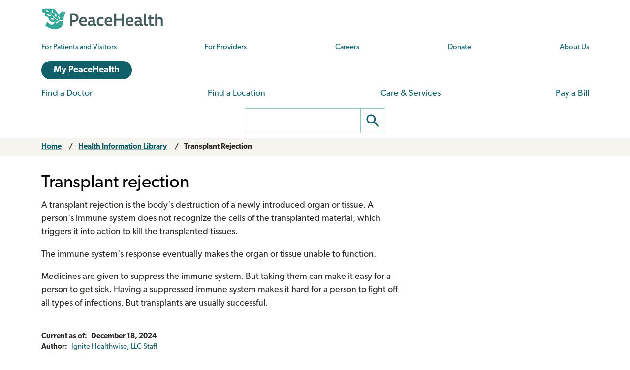

--- FILE ---
content_type: text/css
request_url: https://ixbapi.healthwise.net/resource/14.7/alpine.api/inc/style/main.css
body_size: 98923
content:
/*!****
(c) 1995-2025  Healthwise, Incorporated. Healthwise, Healthwise for every health decision,
and the Healthwise logo are trademarks of Healthwise, Incorporated.
Healthwise Resource Build Version: 14.4.1088.1, Product Version: 2.0.10881 (alpine.api)
For use with the Healthwise XML
*****/

.HwContainer *,.HwContentWrapper *,.HwElement,.HwElement form,.HwPopout *{margin:0;padding:0}.HwElement{background-color:#fff;font-family:Helvetica,Arial,sans-serif;font-size:.86em;color:#363942;text-align:left}.HwElement .HwDarkFocus:focus,.HwElement a:focus,.HwElement button:focus,.HwElement input:focus{-moz-outline:solid 2px invert;outline:solid 2px invert}.HwElement .HwLightFocus:focus{-moz-outline:solid 2px invert;outline:solid 2px invert}.HwElement .HwDarkFocus,.HwElement .HwLightFocus,.HwElement button,.HwElement input{-ms-outline-offset:4px;outline-offset:4px}.HwElement [tabindex='-1']:focus{outline:0}.HwElement caption,.HwElement dd,.HwElement h1,.HwElement h2,.HwElement h3,.HwElement h4,.HwElement h5,.HwElement li,.HwElement td,.HwElement th,.HwElement tr{line-height:normal;font-family:Helvetica,Arial,sans-serif}.HwElement p{line-height:1.5em}.HwElement img{border:0}.HwElement table{width:100%;box-sizing:border-box;margin-bottom:10px}.HwElement td,.HwElement th{font-size:98%;padding:.25em .5em;box-sizing:border-box}.HwElement th{color:#000}.HwElement h1{font-size:2em;line-height:normal;font-weight:700;color:#000}.HwElement h3,.HwElement h4{font-size:1.3em;font-weight:700;color:#000;border-bottom:none;margin:0 0 .3em 0}.HwElement h5{font-size:1em;font-weight:700;padding-top:.32em}.HwElement dl{padding-bottom:.3em}.HwElement dt{font-weight:600}.HwElement dd{padding-bottom:.42em;padding-left:1em}.HwElement a,.HwElement a:active,.HwElement a:focus,.HwElement a:hover{color:#015c9a;text-decoration:underline}.HwElement a:visited{color:#61116a}.HwElement a img:hover,.HwElement a[name],.HwElement a[name]:hover{text-decoration:none}.HwElement p{margin:0;padding:.2em 0 .83em}.HwElement .HwUnderline{text-decoration:underline}.HwElement .HwProgressPlaceholderWrapper{height:20px;width:20px}.HwElement .HwProgressPlaceholder{background:transparent url(images/progress.gif) no-repeat 5px 0;overflow:hidden}.HwElement .HwProgressPlaceholderText{margin-left:25px}ol.HwNoBulletList,ul.HwNoBulletList{list-style-type:none}table{border-collapse:collapse}table .hw-preformatted{display:block;width:100%;min-height:1.5em;box-sizing:border-box}.hw-text-align-center{text-align:center}.hw-text-align-right{text-align:right}.hw-text-align-left{text-align:left}.hw-align-text-top{vertical-align:top}.hw-align-text-middle{vertical-align:middle}.hw-align-text-bottom{vertical-align:bottom}.hw-table-border,.hw-table-border td,.hw-table-border th{border:solid 1px #363942}.hw-table-border caption{text-align:left;font-weight:600;padding:8px 0}.hw-table-border tr:nth-child(even){background-color:#e6e6e6}.HwRTLContent{direction:rtl;text-align:right}.HwRTLContent li{margin:5px 32px 6px 0!important}.HwRTLContent .HwNavigationAccordion .HwSectionTitle{text-align:right}.HwRTLContent .HwNavigationAccordionWrapper .HwNavigationAccordionIcon{left:0;right:auto}.HwRTLContent .HwNavigation li a.HwLinkNavstack{text-align:right}.HwNotInContent{display:none}.HwAccessibilityText{display:block;position:absolute;height:1px;width:1px;clip:rect(1px,1px,1px,1px);overflow:hidden;background:0 0}.HwClear{clear:both;height:0}.HwHighContrastMode img.HwNoHcMode,img.HwHcMode{display:none}.HwHighContrastMode img.HwHcMode,img.HwNoHcMode{display:block}.HwMedicalImageWrapper.HwMedicalImagePi.HwMedicalImageSvg{float:none;clear:none;display:block;box-sizing:border-box;max-width:100%}.HwMedicalImagePi img.HwAnatomySketch{float:none}div.hwPanelColumn,div.hwPanelColumn2{clear:both;display:grid;grid-template-columns:repeat(2,1fr);column-gap:10px}div.hwPanelColumn3{clear:both;display:grid;grid-template-columns:repeat(3,1fr);column-gap:10px}div.hwPanelColumn4{clear:both;display:grid;grid-template-columns:repeat(4,1fr);column-gap:10px}div.hwPanel{width:100%;display:inline-flex;align-items:center}div.hwPanelOdd{width:100%;display:inline-flex;align-items:center}div.hwPanelEven{width:100%;display:inline-flex;align-items:center}.HwInterfaceImage[data-hw-width='54']{width:54px}@media screen and (max-width:700px){div.hwPanelColumn,div.hwPanelColumn2,div.hwPanelColumn3,div.hwPanelColumn4{display:grid;grid-template-columns:1fr}}#HwDialogElement{z-index:3000;position:absolute;width:50%;background-color:#ede9e5}#HwMediaDialogHeadingWrapper{padding:10px 15px}.HwMediaDialogHeadingText{display:inline-block;padding-top:10px;padding-left:10px;font-weight:700;font-size:1em;font-family:Roboto,Arial,Helvetica,Verdana,sans-serif;width:85%}.HwDialogElementCloseButton{float:right;background-color:#fff;border:none;height:35px;width:35px;border:none;cursor:pointer;-webkit-box-sizing:border-box;-moz-box-sizing:border-box;box-sizing:border-box;background-color:transparent;text-align:center;vertical-align:middle}.HwDialogElementCloseButton:focus{-ms-outline-offset:0;outline-offset:0}.HwDialogElementCloseIcon{font-size:2.5em;background-color:transparent;border:none}.HwDialogElementBodyWrapper{width:96%;min-height:80px;overflow:auto;border:1px solid;margin:10px 2%;padding:10px 2%;clear:both;background-color:#fff;border-color:#a8a9ac;-webkit-box-sizing:border-box;-moz-box-sizing:border-box;box-sizing:border-box}#HwDialogElementButtonWrapper{text-align:right;margin:1%;background-color:#ede9e5}.HwDialogCredits{font:bold .83em Verdana}div.HwDialogCredits p{margin-top:0;margin-bottom:0}.HwCommonDialog .HwContentInformation{font-size:.83em;font-weight:700;margin:0;padding:10px 0 0 0;text-align:left}.HwCommonDialog .HwContentInformation p{margin:0}.HwCommonDialog .HwContent p{margin:0;padding:.2em 0 .83em 0;line-height:1.33em}#HwModalDialogOverlay{background:#1a1a1a;background:rgba(26,26,26,.5);top:0;left:0;position:absolute;z-index:2000}#HwDialogElement{z-index:3000}#HwDialogElement{position:absolute}#HwDialogElement.HwMediaDialogElement{width:824px}.HwMediaDialogElement .HwDialogElementBodyWrapper{padding:0;clear:both;overflow:visible;width:96%}.HwMediaDialogElement .HwClear{clear:both;width:100%;height:0}.HwElement .HwMediaDialogTitleWrapper{margin:0}.HwElement .HwMediaDialogControlNumberWrapper{background-color:transparent;border:none;border-right:1px solid #a8a9ac}.HwElement .HwMediaDialogControlBack:active,.HwElement .HwMediaDialogControlBack:focus,.HwElement .HwMediaDialogControlBack:hover,.HwElement .HwMediaDialogControlForward:active,.HwElement .HwMediaDialogControlForward:focus,.HwElement .HwMediaDialogControlForward:hover,.HwElement .HwMediaDialogControlNumberWrapper:active,.HwElement .HwMediaDialogControlNumberWrapper:focus,.HwElement .HwMediaDialogControlNumberWrapper:hover{outline:solid 2px #f0f1f4;-ms-outline-offset:0;outline-offset:0}.HwNavigationSection>.HwMedicalImageOptional{display:none}.HwLinkText:hover{text-decoration:underline}#HwMediaItems{display:none}#HwMediaItems{padding-left:2em;padding-top:1em}ol.HwMediaItemList{list-style-type:none;list-style-image:none}li.HwMediaItem{margin-top:1.5em;text-align:center;width:130px}#HwMediaGalleryControlWrapper{float:right;margin-left:1em;margin-top:.8em;margin-bottom:1em}.HwMediaTitle{display:block}#HwMediaGalleryBox{min-height:224px;width:200px}#HwMediaGalleryHeader{padding:10px 0 0 10px}#HwMediaGalleryHeaderTitle{font-family:Verdana,"trebuchet MS",Helvetica,sans-serif,Arial;font-weight:700;font-size:1.1em;display:block}#HwMediaGalleryHeaderSubtitle{font-family:Verdana,"trebuchet MS",Helvetica,sans-serif,Arial;display:block;font-style:italic;font-size:.9em}#HwMediaGalleryWindowWrapper{width:176px;margin:5px 10px}#HwMediaGalleryWindow{min-height:143px;width:174px;margin-left:1px;overflow:hidden;position:relative}#HwMediaGalleryWindowViewer{height:92px;margin-top:5px}img.HwGalleryMediaImage,img.HwMediaImage,img.HwScrollMediaImage{border:none;margin:3px;margin-bottom:1.5px}img.HwCurrentMediaGalleryImage{margin:4px;margin-bottom:2px}img.HwCurrentMediaScrollImage{margin-bottom:2px}.HwMediaGalleryImageWrapper{margin:6px;position:relative;float:left;cursor:pointer}.HwMediaScrollImageIcon{position:absolute;display:block;height:15px;width:15px;bottom:0;right:0;-ms-transition:opacity .25s ease-in-out;-moz-transition:opacity .25s ease-in-out;-webkit-transition:opacity .25s ease-in-out;transition:opacity .25s ease-in-out;-ms-opacity:0;opacity:0}.HwMediaScrollImageWrapper:active .HwMediaScrollImageIcon,.HwMediaScrollImageWrapper:focus .HwMediaScrollImageIcon,.HwMediaScrollImageWrapper:hover .HwMediaScrollImageIcon{background:#000 url(images/media.dialog.icons.png) -15px 0 no-repeat;-ms-opacity:1;opacity:1}.HwMediaScrollImageWrapper:active .HwMediaScrollImageIconMediaType_video,.HwMediaScrollImageWrapper:focus .HwMediaScrollImageIconMediaType_video,.HwMediaScrollImageWrapper:hover .HwMediaScrollImageIconMediaType_video{background:#000 url(images/media.dialog.icons.png) -30px 0 no-repeat}.HwMediaScrollImageWrapper:active .HwMediaScrollImageIconMediaType_slideshow,.HwMediaScrollImageWrapper:focus .HwMediaScrollImageIconMediaType_slideshow,.HwMediaScrollImageWrapper:hover .HwMediaScrollImageIconMediaType_slideshow{background:#000 url(images/media.dialog.icons.png) 0 0 no-repeat}.HwCurrentMediaScrollImageWrapper .HwMediaScrollImageIcon,.HwCurrentMediaScrollImageWrapper:active .HwMediaScrollImageIcon,.HwCurrentMediaScrollImageWrapper:focus .HwMediaScrollImageIcon,.HwCurrentMediaScrollImageWrapper:hover .HwMediaScrollImageIcon{height:20px;width:20px;background:#146c9a url(images/media.dialog.selected.icons.png) -20px 0 no-repeat;-ms-opacity:1;opacity:1}.HwCurrentMediaScrollImageWrapper .HwMediaScrollImageIconMediaType_video,.HwCurrentMediaScrollImageWrapper:active .HwMediaScrollImageIconMediaType_video,.HwCurrentMediaScrollImageWrapper:focus .HwMediaScrollImageIconMediaType_video,.HwCurrentMediaScrollImageWrapper:hover .HwMediaScrollImageIconMediaType_video{background:#146c9a url(images/media.dialog.selected.icons.png) -40px 0 no-repeat}.HwCurrentMediaScrollImageWrapper .HwMediaScrollImageIconMediaType_slideshow,.HwCurrentMediaScrollImageWrapper:active .HwMediaScrollImageIconMediaType_slideshow,.HwCurrentMediaScrollImageWrapper:focus .HwMediaScrollImageIconMediaType_slideshow,.HwCurrentMediaScrollImageWrapper:hover .HwMediaScrollImageIconMediaType_slideshow{background:#146c9a url(images/media.dialog.selected.icons.png) 0 0 no-repeat}.HwMediaGalleryImageCover{display:block;height:49px;width:67px;top:3px;left:3px;position:absolute;z-index:10;cursor:pointer}a.HwMediaGalleryImageCover:focus{outline:dotted 2px #fff}#HwMediaGalleryWindowTitleWrapper{min-height:2.5em;line-height:1.25em;text-align:center;width:166px;margin:5px 5px 0 5px}#HwMediaGalleryWindowTitle{font-family:Arial}#HwMediaGalleryNavigationWrapper{margin-left:62px;margin-top:5px}.HwMediaGalleryControl{display:block;width:32px;height:22px;float:left;cursor:pointer;border:none}.HwMediaGalleryControl:focus{-ms-outline-offset:2px;outline-offset:2px}.HwMediaGalleryNavigateLeft{background:url(images/InlineImageNavigation.png) -1px -2px no-repeat}.HwMediaGalleryNavigateRight{background:url(images/InlineImageNavigation.png) -1px -52px no-repeat;margin-left:10px}.HwMediaGalleryNavigateLeftIcon,.HwMediaGalleryNavigateRightIcon{display:none}.HwMediaGalleryNavigateLeft:hover{background:url(images/InlineImageNavigation.png) -1px -27px no-repeat}.HwMediaGalleryNavigateRight:hover{background:url(images/InlineImageNavigation.png) -1px -77px no-repeat}.HwMediaGalleryNavigateLeftDisabled,.HwMediaGalleryNavigateLeftDisabled:hover{background:url(images/InlineImageNavigation.png) -1px -102px no-repeat;cursor:default}.HwMediaGalleryNavigateRightDisabled,.HwMediaGalleryNavigateRightDisabled:hover{background:url(images/InlineImageNavigation.png) -1px -127px no-repeat;cursor:default}.HwMediaGalleryNavigationDisabled .HwMediaGalleryNavigateLeftDisabled,.HwMediaGalleryNavigationDisabled .HwMediaGalleryNavigateRightDisabled{display:none}.HwHighContrastMode .HwMediaGalleryNavigateLeftIcon,.HwHighContrastMode .HwMediaGalleryNavigateRightIcon{display:inline;width:32px;height:22px;display:inline-block;overflow:hidden}.HwHighContrastMode .HwMediaGalleryNavigateLeftIcon:before{content:url(images/InlineImageNavigation.png);position:relative;left:-1px;top:-2px}.HwHighContrastMode .HwMediaGalleryNavigateRightIcon:before{content:url(images/InlineImageNavigation.png);position:relative;left:-1px;top:-52px}.HwHighContrastMode .HwMediaGalleryNavigateLeftIcon:before:hover{left:-1px;top:-27px}.HwHighContrastMode .HwMediaGalleryNavigateRightIcon:before:hover{left:-1px;top:-77px}.HwHighContrastMode #HwMediaGalleryNavigateLeft{background:0 0}.HwHighContrastMode #HwMediaGalleryNavigateRight{background:0 0;margin-left:10px}.HwHighContrastMode .HwMediaGalleryNavigateRightDisabled .HwMediaGalleryNavigateRightIcon:before,.HwHighContrastMode .HwMediaGalleryNavigateRightDisabled:hover .HwMediaGalleryNavigateRightIcon:before{left:-1px;top:-127px}.HwHighContrastMode .HwMediaGalleryNavigateLeftDisabled .HwMediaGalleryNavigateLeftIcon:before,.HwHighContrastMode .HwMediaGalleryNavigateLeftDisabled:hover .HwMediaGalleryNavigateLeftIcon:before{left:-1px;top:-102px}.HwMediaGalleryMediaTypeIcon{-ms-opacity:0;opacity:0;height:30px;width:30px;bottom:0;right:0;background:#146c9a url(images/media.gallery.icons.png) -30px 0 no-repeat;position:absolute;z-index:5;-ms-transition:opacity .25s ease-in-out;-moz-transition:opacity .25s ease-in-out;-webkit-transition:opacity .25s ease-in-out;transition:opacity .25s ease-in-out}.HwMediaGalleryMediaType_video{background:#146c9a url(images/media.gallery.icons.png) -60px 0 no-repeat}.HwMediaGalleryMediaType_slideshow{background:#146c9a url(images/media.gallery.icons.png) 0 0 no-repeat}.HwCurrentMediaGalleryImageWrapper .HwMediaGalleryMediaTypeIcon{-ms-opacity:1;opacity:1}.HwMediaScrollOuterWrapper{height:71px}.HwMediaScrollWindowWrapper{float:left}.HwMediaScrollWindow{position:relative;overflow:hidden;height:60px;width:311px}.HwMediaScrollWindowViewer{position:absolute;left:0}.HwMediaScrollImageWrapper{display:block;padding:0;margin-top:7px;margin-left:3px;margin-right:2px;position:relative;float:left;cursor:pointer}.HwMediaScrollImageWrapper:focus,.HwMediaScrollNavigation:focus{-ms-outline-offset:2px;outline-offset:2px}.HwMediaScrollNavigation{display:block;width:27px;height:62px;float:left;cursor:pointer}.HwMediaScrollNavigationLeft{background:url(images/InlineImageNavigation.png) -2px -220px no-repeat}.HwMediaScrollNavigationRight{background:url(images/InlineImageNavigation.png) -2px -154px no-repeat}.HwMediaScrollNavigationLeftDisabled{background:url(images/InlineImageNavigation.png) -2px -352px no-repeat;cursor:default}.HwMediaScrollNavigationRightDisabled{background:url(images/InlineImageNavigation.png) -2px -286px no-repeat;cursor:default}.HwMediaScrollNavigationIcon{display:none}.HwHighContrastMode .HwMediaScrollNavigationLeft,.HwHighContrastMode .HwMediaScrollNavigationLeftDisabled,.HwHighContrastMode .HwMediaScrollNavigationRight,.HwHighContrastMode .HwMediaScrollNavigationRightDisabled{background:0 0}.HwHighContrastMode .HwMediaScrollNavigation{overflow:hidden;border:none}.HwHighContrastMode .HwMediaScrollNavigationIcon{display:block;border:none}.HwHighContrastMode .HwMediaScrollNavigationIcon:before{content:url(images/InlineImageNavigation.png);position:relative;left:-2px;top:-220px}.HwHighContrastMode .HwMediaScrollNavigationRight .HwMediaScrollNavigationIcon:before{left:-2px;top:-154px}.HwHighContrastMode .HwMediaScrollNavigationLeftDisabled .HwMediaScrollNavigationIcon:before{left:-2px;top:-352px}.HwHighContrastMode .HwMediaScrollNavigationRightDisabled .HwMediaScrollNavigationIcon:before{left:-2px;top:-286px}#HwMediaDialogHeadingTextWrapper{padding:15px 10px;width:230px;margin:0;font-size:1em;float:left;display:block;box-sizing:border-box}#HwMediaDialogHeadingTextWrapper.HwVideoDialogHeadingTextWrapper{width:480px}#HwMediaDialogContentMobileTextWrapper{display:none}#HwMediaDialogHeadingText{font-weight:700;font-size:1em;font-family:Verdana,"trebuchet MS",Helvetica,sans-serif,Arial}#HwMediaDialogHeadingScrollerWrapper{display:none}#HwMediaDialogHeadingCloseButtonWrapper{margin-top:2px;margin-right:2px;float:right}#HwMediaDialogHeadingCloseButton{display:block;height:21px;width:21px;background:url(images/InlineImageControl.jpg) -11px -32px no-repeat;cursor:pointer}.HwMediaDialogTitleWrapper{padding-top:5px;padding-left:15px;min-height:30px}#HwMediaDialogTitle{font:bold 1em Verdana,"trebuchet MS",Helvetica,sans-serif,Arial}#HwMediaDialogContentTextWrapper{height:305px;width:33.3333%;overflow:auto;float:left;-webkit-box-sizing:border-box;-moz-box-sizing:border-box;box-sizing:border-box}#HwMediaDialogContentText{margin:10px 10px 10px 20px}#HwMediaDialogContentText p{line-height:1.33em}#HwMediaDialogContentMobileText ol,#HwMediaDialogContentMobileText ul,#HwMediaDialogContentText ol,#HwMediaDialogContentText ul{margin-left:0}#HwMediaDialogContentMediaWrapper{height:305px;width:66.66667%;overflow:auto;float:left;-webkit-box-sizing:border-box;-moz-box-sizing:border-box;box-sizing:border-box}#HwMediaDialogContentMedia{margin:0}#HwMediaDialogOutlineBuffer{clear:both}.HwMediaDialogOutlineBufferHidden{height:0}#HwMediaDialogContentMediaWrapper #HwMediaDialogContentMedia.HwMediaDialogContentMediaVideo{margin:0;overflow:hidden;padding:0}#HwMediaDialogContentMediaWrapper.HwMediaDialogContentMediaVideoWrapper{margin:0;overflow:hidden}#HwMediaDialogContentMediaWrapper #HwMediaDialogContentMediaVideoFrame{width:100%;margin:0;overflow:hidden}#HwMediaDialogControlWrapper{font:bold 1.2em Verdana,"trebuchet MS",Helvetica,sans-serif,Arial;height:35px;display:none}.HwMediaDialogControlBackWrapper,.HwMediaDialogControlForwardWrapper,.HwMediaDialogControlNumberWrapper{height:35px;cursor:pointer;text-decoration:none}.HwMediaDialogControlBackWrapper,.HwMediaDialogControlForwardWrapper,.HwMediaDialogControlNumberWrapper{height:35px;width:35px}.HwMediaDialogControlBackWrapper,.HwMediaDialogControlNumberWrapper{float:left}.HwMediaDialogControlForwardWrapper{float:right}.HwMediaDialogControlNumber{font:bold 1.1em Verdana,"trebuchet MS",Helvetica,sans-serif,Arial}.HwMediaDialogControlNumberBreak{height:35px;width:2px;float:left}.HwMediaDialogControlNumber{display:block;text-align:center}.HwMediaDialogDirectionControl{height:28px;width:28px;display:block;margin:3px 3px;border:none}.HwMediaDialogControlBack{background:url(images/left.right.arrows.png) -1px 0 no-repeat}.HwMediaDialogControlForward{background:url(images/left.right.arrows.png) -1px -69px no-repeat}.HwMediaDialogControlDiasbled{background-image:none}.HwDialogElementBodyWrapper{position:relative}#HwMediaDialogCreditsContent{padding:10px 0}#HwMediaDialogCreditsContent p{line-height:1.5em}#HwMediaDialogCredits{position:absolute;z-index:3500;padding:10px;font-weight:700;bottom:0;left:0;width:100%;-webkit-box-sizing:border-box;-moz-box-sizing:border-box;box-sizing:border-box;-ms-opacity:.8;opacity:.8;display:none}#HwMediaDialogCreditsBar{position:relative;height:26px}#HwMediaDialogCreditsBar #HwMediaDialogCreditsBarButton{display:block;position:absolute;height:16px;padding-left:8px;padding-right:8px;margin-right:10px;color:#000;background:0 0;text-decoration:underline;cursor:pointer;border:none;font-size:1em;font-weight:700;font-family:Arial;right:0}.HwMediaDialogCreditsCloseButton{position:absolute;right:5px;top:5px;border:none;cursor:pointer;background:#fff;-webkit-box-sizing:border-box;-moz-box-sizing:border-box;box-sizing:border-box;padding:0 6px}.HwMediaDialogCreditsCloseIcon{color:#000;font-size:1.7em;font-weight:700}#HwMediaDialogCredits p{-ms-opacity:1;opacity:1}#HwMediaDialogCredits,#HwMediaGalleryWindowWrapper,.HwCurrentMediaScrollImageWrapper,.HwDialogElementBodyWrapper,.HwMediaGalleryImageWrapper,.HwMediaScrollImageWrapper,.HwMediaScrollWindow{border:1px solid}#HwMediaDialogControlWrapper{border-bottom:1px solid;border-right:1px solid}.HwMediaDialogControlForwardWrapper{border-left:1px solid}#HwMediaDialogContentMobileTextWrapper,#HwMediaDialogContentTextWrapper,.HwMediaDialogControlBackWrapper,.HwMediaDialogControlNumberWrapper{border-right:1px solid}.HwMediaGalleryImageCover:focus{outline:#fff dashed 3px;outline-offset:1px}.HwCommonDialog .HwDialogElementBodyWrapper .HwNavigationSection{padding:0;margin:0}.HwCommonDialog .HwDialogElementBodyWrapper{font-size:1em;padding:0;width:96%;background-color:#fff}.HwCommonDialog .HwDialogElementBodyWrapper .HwContent{padding:10px 10px 0}.HwCommonDialog .HwDialogElementBodyWrapper .HwContentInformation{padding:0 10px 10px}.HwCommonDialog .HwDialogElementBodyWrapper ol,.HwCommonDialog .HwDialogElementBodyWrapper ul{padding-left:30px}.HwCommonHeadingTextWrapper{font-family:Verdana,"trebuchet MS",Helvetica,sans-serif,Arial;font-weight:700;font-size:1em;margin:0;padding:10px 1% 5px .1%}#HwMediaDialogCredits,#HwMediaDialogTitle,.HwMediaDialogControlNumber{color:#fff}#HwMediaDialogHeadingText,#HwMediaGalleryHeaderSubtitle,#HwMediaGalleryHeaderTitle{color:#000}#HwMediaDialogContentMobileText,#HwMediaDialogContentText{color:#363942}#HwMediaGalleryWindowTitle{color:#146c9a}#HwMediaDialogContentMediaWrapper,#HwMediaGalleryWindow,.HwCommonDialog .HwDialogElementBodyWrapper,.HwMediaGalleryImageWrapper,.HwMediaScrollImageWrapper{background-color:#fff}#HwMediaDialogContentMediaWrapper .HwMediaDialogContentMediaVideo,#HwMediaDialogContentMediaWrapper.HwMediaDialogContentMediaVideoWrapper,#HwMediaDialogCredits,.HwMediaScrollImageWrapper:active,.HwMediaScrollImageWrapper:focus,.HwMediaScrollImageWrapper:hover{background-color:#000}#HwMediaDialogControlWrapper{background-color:#5a595e}.HwCurrentMediaGalleryImageWrapperHighlight,.HwCurrentMediaScrollImageWrapper,.HwCurrentMediaScrollImageWrapper:active,.HwCurrentMediaScrollImageWrapper:focus,.HwCurrentMediaScrollImageWrapper:hover{background-color:#146c9a}#HwDialogElement,#HwMediaGalleryBox{background-color:#ede9e5}#HwMediaDialogContentTextWrapper,.HwMediaScrollWindow{background-color:#d8d5d4}.HwMediaDialogControlNumberWrapper:focus{background-color:#a8a9ac}#HwMediaDialogControlNumberViewer{list-style-type:none;margin:0;padding:0}.HwMediaDialogControlNumberItem{padding:0;margin:0}#HwMediaDialogControlNumberViewer .HwMediaDialogControlNumberWrapper:hover,#HwMediaDialogControlNumberViewer .HwMediaDialogControlNumberWrapperSelected,#HwMediaDialogControlNumberViewer .HwMediaDialogControlNumberWrapperSelected:focus,.HwMediaDialogTitleWrapper{background-color:#146c9a;text-decoration:none}#HwMediaDialogContentMobileTextWrapper,#HwMediaDialogContentTextWrapper,#HwMediaDialogControlWrapper,#HwMediaDialogCredits,#HwMediaGalleryWindowWrapper,.HwCurrentMediaScrollImageWrapper,.HwDialogElementBodyWrapper,.HwMediaDialogControlBackWrapper,.HwMediaDialogControlForwardWrapper,.HwMediaDialogControlNumberWrapper,.HwMediaGalleryImageWrapper,.HwMediaScrollImageWrapper,.HwMediaScrollWindow{border-color:#a8a9ac}.HwMediaGalleryImageCover:focus{outline-color:#fff}.HwMedicalGalleryImageZoom{cursor:zoom-in;display:block;box-sizing:border-box;text-align:center;padding-top:2px}.HwMedicalGalleryImageZoom img{display:inline-block;max-width:100%}a.HwMedicalGalleryImageZoom:focus{outline:0}a.HwMedicalGalleryImageZoom:focus img{outline:2px solid #363942}.HwZoomImageOverlay{position:fixed;top:0;right:0;bottom:0;left:0;z-index:5000;background:#5a595e;opacity:.5}.HwZoomImageBox{position:absolute;z-index:5001;padding:8px;background-color:#fff;border:3px solid #363942;height:auto;width:auto;left:50%;-ms-transform:translateX(-50%);-webkit-transform:translateX(-50%);transform:translateX(-50%);max-width:100%;box-sizing:border-box}.HwZoomImageBox img{height:auto;width:100%}.HwZoomImageClose{position:absolute;z-index:5002;background-color:#fff;border:3px solid #363942;height:32px;width:32px;border-radius:50%;top:-16px;right:-16px;cursor:pointer}.HwZoomImageClose:before{position:absolute;display:block;content:"";background:url(images/close.png) no-repeat 0 0;background-size:100%;height:20px;width:20px;top:50%;left:50%;-ms-transform:translate(-50%,-50%);-webkit-transform:translate(-50%,-50%);transform:translate(-50%,-50%)}.HwZoomImageClose:focus{outline:3px solid #000}#HwDialogElement.HwVideoDialogElement{width:560px}.HwElement.HwTypeVideoCategory,.HwElement.HwTypeVideoCategoryList{font-size:1.2em}.HwVideoLibraryFilterBarContainer .HwVideoLibraryFilterBarList{display:table;width:100%;-webkit-box-sizing:border-box;-moz-box-sizing:border-box;box-sizing:border-box;padding:0;margin:0}.HwVideoLibraryFilterBarContainer .HwVideoLibraryFilterBarList li{list-style:none;padding:0;margin:0;display:table-cell;width:20%;padding:5px;height:auto;vertical-align:middle;-webkit-box-sizing:border-box;-moz-box-sizing:border-box;box-sizing:border-box;text-align:center;background-color:#fff;border:1px solid #000;border-left:none}.HwVideoLibraryFilterBarContainer .HwVideoLibraryFilterBarList li:first-child{border-left:1px solid #000}.HwVideoLibraryFilterBarContainer .HwVideoBar,.HwVideoLibraryFilterBarContainer .HwVideoBar:visited{color:#000;font-size:.8em;font-family:Verdana,"trebuchet MS",Helvetica,sans-serif,Arial}.HwVideoLibraryFilterBarContainer .HwVideoLibraryFilterBarList .HwVideoBarSelected{background-color:#006498;border-bottom:none}.HwVideoLibraryFilterBarContainer .HwVideoBarText{display:block;padding:4px 8px}.HwVideoLibraryFilterBarContainer .HwVideoLibraryFilterBarList li:hover .HwVideoBarText{color:#000}.HwVideoLibraryFilterBarContainer .HwVideoLibraryFilterBarList .HwVideoBarSelected .HwVideoBar,.HwVideoLibraryFilterBarContainer .HwVideoLibraryFilterBarList .HwVideoBarSelected .HwVideoBar:visited,.HwVideoLibraryFilterBarContainer .HwVideoLibraryFilterBarList .HwVideoBarSelected:active .HwVideoBarText,.HwVideoLibraryFilterBarContainer .HwVideoLibraryFilterBarList .HwVideoBarSelected:focus .HwVideoBarText,.HwVideoLibraryFilterBarContainer .HwVideoLibraryFilterBarList .HwVideoBarSelected:hover .HwVideoBarText{color:#fff;font-weight:500}.HwVideoLibraryFilterBarContainer .HwHighContrastMode .HwVideoBarSelected{background-color:#fff;border:solid 4px #fff}.HwVideoLibraryFilterBarContainer .HwHighContrastMode .HwVideoBarSelected .HwVideoBarText,.HwVideoLibraryFilterBarContainer .HwHighContrastMode .HwVideoBarSelected:active .HwVideoBarText,.HwVideoLibraryFilterBarContainer .HwHighContrastMode .HwVideoBarSelected:focus .HwVideoBarText,.HwVideoLibraryFilterBarContainer .HwHighContrastMode .HwVideoBarSelected:hover .HwVideoBarText{color:#000;font-weight:500}.HwVideoLibraryFilterBarContainer .HwVideoBar{display:inline-block}.HwVideoLibraryFilterBarContainer .HwVideoLibraryFilterBarList .HwVideoBar:active,.HwVideoLibraryFilterBarContainer .HwVideoLibraryFilterBarList .HwVideoBar:focus{outline:0;text-decoration:none}.HwVideoLibraryFilterBarContainer .HwVideoLibraryFilterBarList .HwVideoBar:active .HwVideoBarText,.HwVideoLibraryFilterBarContainer .HwVideoLibraryFilterBarList .HwVideoBar:focus .HwVideoBarText{outline:solid 2px #000;background-color:#6c3175;color:#fff}.HwVideoLibraryFilterBarContainer .HwVideoLibraryFilterBarList .HwVideoLinkSelected:focus .HwVideoBarText{background-color:transparent;outline:solid 2px #fff}.HwLoadMoreVideosButtonWrapper{margin-top:20px;text-align:center;width:100%;box-sizing:border-box}.HwLoadMoreVideosButton{background-color:#363942;font-size:1em;padding:.6em 3em;text-transform:none;border:none;text-decoration:underline;color:#fff;cursor:pointer}.HwLoadMoreVideosButton:active,.HwLoadMoreVideosButton:focus,.HwLoadMoreVideosButton:hover{color:#fff;text-decoration:underline}.HwVideosStandaloneFrameBlock .HwVideosStandaloneEmpty{color:#363942;font-family:Verdana,"trebuchet MS",Helvetica,sans-serif,Arial;font-style:italic;-webkit-box-sizing:border-box;-moz-box-sizing:border-box;box-sizing:border-box;border:solid #dde0e6 3px;-webkit-border-radius:6px;-moz-border-radius:6px;-ms-border-radius:6px;-o-border-radius:6px;border-radius:6px;padding:10px;margin-bottom:10px}.HwVideoDialogElement #HwGalleryControl{display:none}.HwVideoDialogElement #HwMediaDialogContentWrapper{background-color:transparent;padding:0}#HwMediaDialogContentVideoWrapper{width:100%;height:auto;overflow:hidden;margin:0 auto;background-color:transparent}#HwMediaDialogVideoIframe{width:527px;height:318px}.HwVideoDialogElement .HwDialogElementBodyWrapper{width:auto;padding:0;margin:10px;clear:both;overflow:visible}.HwVideoCategoryListContainer{clear:both}.HwTypeVideoCategory .HwCategoryListContent li,.HwTypeVideoCategoryList .HwCategoryListContent li{line-height:normal}.HwVideoCategoryListContainer .HwCategoryListContent{margin-bottom:30px}.HwVideoBreadcrumbWrapper{margin-left:5%}.HwVideoCategoryListContainer .HwCategoryList{margin-top:20px;margin-left:5%;padding-bottom:2em}.HwVideoCategoryListContainer .HwCategoryListMaster{margin-left:0}.HwVideoDialogElement .HwClear{clear:both;width:100%;height:0}.HwVideoLibraryPrincipal #HwColumnContent{width:700px}.HwVideoCategoryContainer .HwCategoryList{background-color:transparent;border:none}.HwVideoLibraryContainer{position:relative}.HwVideoCategoryContainer,.HwVideoLibraryContentArea{border:solid 1px #dde0e6}.HwVideoCategoryContainer{padding:0}.HwVideoLibraryContentArea{padding:30px 0 0 4.3478%}.HwVideoLibraryContainer .HwSearchWrapper{font-family:Helvetica,Arial,sans-serif;font-size:.875em;color:#006498}.HwVideoHome,.HwVideoLearningCenters{margin:7px 0}.HwVideoHome{float:left}.HwVideoLearningCenters{float:right;margin-right:11px}.HwVideoHomeLinkText{padding-left:25px}.HwVideoHomeGraphic{background:url(images/home.png) no-repeat;height:21px;width:20px;float:left}.HwLearningCenterButton{padding-bottom:25px;margin-right:5px}.HwVideoLearningCenterLinkText{float:right;padding-right:5px}.HwVideoLearningCenterGraphic{background:url(images/learningcenter.png) no-repeat;float:right;height:21px;width:20px}.HwVideoLibraryContainerWrapper{margin-top:15px}.HwVideoLibraryContainerWrapper .HwHighlightedVideosTitleText{font-size:1.6em;padding-bottom:10px}.HwHighlightedVideosSubText{font-size:.8em;color:#363942;padding-bottom:20px;border-bottom:1px dotted #abb2c1;margin-bottom:35px;margin-right:30px}.HwHighlightedVideosSubTitle{color:#146c9a}.HwVideosFrameBlockText{padding-bottom:3px;display:table-cell;vertical-align:top}.HwVideosFrameBlockText a:hover{text-decoration:none}.HwVideoFrameAbstractWrapper{display:inline}.HwVideosFrameAbstractBlockText{display:block;padding-top:4px;font-size:.75em}.HwVideoCategoryContainer .HwCategoryListContent a,.HwVideosFrameBlockDuration,.HwVideosFrameBlockTitle{font-weight:700;font-size:.75em}.HwVideoCategoryContainer .HwCategoryListMaster li{margin-left:1em;list-style:none}.HwVideosFrameBlockThumbnailImage{margin-bottom:3px}.HwFilterByText{margin:20px 0 12px 0;font-weight:700;font-size:.8em;color:#5a595e;font-family:Verdana,"trebuchet MS",Helvetica,sans-serif,Arial}.HwVideoCategoryContainer{padding-top:0}.HwVideoLibraryFilterBarContainer{margin:0 0 10px 0}.HwVideoLibraryFilterBarArrow{position:absolute;left:58px;background:url(images/tab_selected_arrow.png) no-repeat;height:11px;width:21px;z-index:10}.HwVideosFrameBlock{box-sizing:border-box;display:inline-block;width:32.5%;padding:0 10px 30px;vertical-align:top}.HwVideosFrameBlockWrapper{min-height:165px}.HwVideoCategoryContainer .HwLinkCategoryItem,.HwVideosFrameBlockWrapper .HwLinkCategoryItem{visibility:hidden}.HwVideosFrameBlockLoading{background:url(images/smallprogress.gif) no-repeat;height:16px;width:16px;position:absolute}.HwPlayLinkWrapper,.HwVideosFrameBlockText{-ms-opacity:0;opacity:0;-ms-transition:opacity .3s ease-in;-moz-transition:opacity .3s ease-in;-webkit-transition:opacity .3s ease-in;transition:opacity .3s ease-in}.HwVideosBlockShow .HwPlayLinkWrapper,.HwVideosBlockShow .HwVideosFrameBlockText{-ms-opacity:1;opacity:1}.HwVideosFrameBlockGutter{display:none}img.HwVideosFrameBlockThumbnailImage{height:auto;width:100%;border:1px solid #a8a9ac;-webkit-box-sizing:border-box;-moz-box-sizing:border-box;box-sizing:border-box}.HwVideosStandaloneFrameBlock{width:100%;max-width:527px;padding:0;height:auto}.HwVideosStandaloneFrameBlockText{margin-top:1em;font-size:1em}#HwVideoIframe{width:100%;height:100%}img.HwVideosFrameBlockThumbnailImageBroken{height:100px}.HwPlayLinkWrapper{display:block;width:100%;min-height:53px;position:relative;-webkit-box-sizing:border-box;-moz-box-sizing:border-box;box-sizing:border-box;min-height:107px}.HwPlayLinkWrapper:focus{outline:solid 2px #000;outline-offset:2px}.HwVideosFrameBlockThumbnailWrapper{position:relative;display:table;-webkit-box-sizing:border-box;-moz-box-sizing:border-box;box-sizing:border-box}.HwPlayLink{margin:auto;position:absolute;top:0;left:0;bottom:0;right:0;height:34px;width:34px;display:block;-webkit-box-sizing:border-box;-moz-box-sizing:border-box;box-sizing:border-box;-webkit-border-radius:17px;-moz-border-radius:17px;-ms-border-radius:17px;-o-border-radius:17px;border-radius:17px;-ms-opacity:0;opacity:0;border:none;-ms-transition:opacity .3s ease-in-out;-moz-transition:opacity .3s ease-in-out;-webkit-transition:opacity .3s ease-in-out;transition:opacity .3s ease-in-out;visibility:hidden}.HwPlayLinkWrapper:active .HwPlayLink,.HwPlayLinkWrapper:focus .HwPlayLink,.HwPlayLinkWrapper:hover .HwPlayLink,.HwSpLinkMultiMedia:focus .HwSpPlayLink,.HwSpLinkMultiMedia:hover .HwSpPlayLink{border:solid #f0f1f4 2px;background:#006498 url(images/left.right.arrows.png) no-repeat 0 -68px;-ms-opacity:.9;opacity:.9}.HwVideosFrameBlockEmbedText{width:120px}.HwVideoBreadcrumbWrapper .HwVideoBreadcrumbText{font-size:1rem;font-weight:400;margin-top:20px;margin-bottom:10px;color:#363942}.HwVideoBreadcrumbText a{color:#015c9a}.HwVideoBreadcrumbTitle:before{content:" > ";font-weight:400}.HwVideoBreadcrumbText .HwVideoBreadcrumbTitle{display:inline-block;font-size:1em}.HwTypeVideoCategory .HwContentTitle,.HwTypeVideoCategoryList .HwContentTitle{display:none}.HwProgressVideoLoading{margin:10px}.HwVideoSearchWrapper{width:94%;margin-top:25px}.HwVideoSearchBar{margin-bottom:25px;display:table;width:100%;padding-left:1em}.HwVideoSearchBarInput{display:table-cell;position:relative;width:89%}.HwVideoSearchBarInputWrapper{position:relative;border:solid 1px #dde0e6;display:table;background-color:#fff;width:100%}.HwVideoSearchBarInputGoWrapper,.HwVideoSearchBarInputTextWrapper,.HwVideoSearchBarInputVideoLabel{padding:6px 5px 7px 5px;border:none;display:table-cell;-webkit-box-sizing:border-box;-moz-box-sizing:border-box;box-sizing:border-box}.HwVideoSearchBarInputTextWrapper{padding:0}.HwVideoSearchBarInputVideoLabel{background:#f0f1f4;color:#363942;border:solid 1px #f0f1f4;border-right:solid 1px #abb2c1}.HwVideoSearchBarInputGoWrapper,.HwVideoSearchBarInputVideoLabel{text-align:center;vertical-align:middle}#HwVideoSearchBarInputTextBox{padding:5px;margin:3px .5%;width:99%;border:none;-webkit-box-sizing:border-box;-moz-box-sizing:border-box;box-sizing:border-box}#HwVideoSearchBarInputTextBox:focus{-ms-outline-offset:0;outline-offset:0}.HwVideoSearchBarInputGoWrapper{background:#006498;border:solid 1px #000}#HwVideoSearchBarInputGoButton{font-size:1em;font-weight:700;color:#fff;border:none;background:0 0;width:100%;-webkit-box-sizing:border-box;-moz-box-sizing:border-box;box-sizing:border-box;cursor:pointer}#HwVideoSearchBarInputGoButton:focus{outline:solid 2px #fff}#HwVideoSearchBarInputGoButton:hover{color:#fff}#HwVideoSearchBarInputGoButton:focus{-ms-outline-offset:0;outline-offset:0}.HwVideoBarSearchIcon{display:inline-block;background:transparent url(images/search_white.png) scroll no-repeat 5px 1px;width:25px;height:17px;border-left:solid 1px #363942}.HwVideoCategoryContainer{position:relative}#HwCategoryListOverlay{top:0;right:0;bottom:0;left:0;background:#abb2c1;position:absolute;z-index:10}#HwCategoryListOverlayWait{position:absolute;top:50px;left:50%;height:16px;width:16px;background:url(images/progress.gif)}.HwVideoBlockRemoved{display:none}.HwNoVideoSearchResultsLabel{font-size:1.2em;padding-right:20px;word-wrap:break-word}.HwTypeNonEnglishVideoList .HwSubSectionWrapper{background:#f0f1f4 none repeat scroll 0 0;padding-bottom:1em;-moz-min-width:320px;-ms-min-width:320px;-webkit-min-width:320px;min-width:320px}.HwTypeNonEnglishVideoList .HwSpanishVideoListWrapper ul li{list-style:none;-webkit-box-sizing:border-box;-moz-box-sizing:border-box;box-sizing:border-box;padding:0;margin:.1em .4em}.HwTypeNonEnglishVideoList .HwSpanishVideoListWrapper{background:#fff none repeat scroll 0 0;margin-left:auto;margin-right:auto;width:90%;position:relative}.HwTypeNonEnglishVideoList .HwSubSectionTitle{background:#fff none repeat scroll 0 0;padding-top:.5em;padding-left:.35em}.HwTypeNonEnglishVideoList h3.HwSubSectionTitle:nth-of-type(1){background:#f0f1f4 none repeat scroll 0 0;padding-bottom:.8em}.HwSpanishVideoHidden,h3.HwSpanishVideoLinkHidden,ul li.HwSpanishVideoLinkHidden,ul.HwSpanishVideoLinkHidden{display:none}.HwSpanishVideoLess{overflow:hidden}.HwSpanishMore{padding-bottom:10px}.HwSpLinkMultiMedia{display:table;border-collapse:collapse;width:100%;-ms-transition:background-color .3s ease-in-out;-moz-transition:background-color .3s ease-in-out;-webkit-transition:background-color .3s ease-in-out;transition:background-color .3s ease-in-out}.HwSpLinkMultiMedia .HwLinkText,.HwSpLinkMultiMedia .HwSpLinkMultiMediaThumbnail{display:table-cell;-webkit-box-sizing:border-box;-moz-box-sizing:border-box;box-sizing:border-box;vertical-align:middle;padding:2px 2px 0}.HwSpLinkMultiMediaThumbnail{position:relative;width:130px}.HwSpLinkMultiMediaThumbnail img{width:130px;height:73px;border:solid 2px #dde0e6}.HwSpLinkMultiMedia .HwLinkText{padding:10px 15px}.HwSpLinkMultiMediaThumbnail .HwSpPlayLink{top:24px;left:52px;position:absolute;height:34px;width:34px;display:block;-webkit-box-sizing:border-box;-moz-box-sizing:border-box;box-sizing:border-box;-ms-border-radius:17px;border-radius:17px;-ms-opacity:0;opacity:0}.HwSpLinkMultiMedia:focus,.HwSpLinkMultiMedia:hover{background-color:#f0f1f4}.HwSpLinkMultiMedia:focus .HwSpPlayLink,.HwSpLinkMultiMedia:hover .HwSpPlayLink{-ms-transition:opacity .3s ease-in-out;-moz-transition:opacity .3s ease-in-out;-webkit-transition:opacity .3s ease-in-out;transition:opacity .3s ease-in-out;-ms-opacity:.9;opacity:.9}.HwSpanishVideoMoreLessWrapper{position:absolute;bottom:0;left:0;width:100%;text-align:right;padding:20px 10px 10px;-webkit-box-sizing:border-box;-moz-box-sizing:border-box;box-sizing:border-box;background-color:transparent;background:-moz-linear-gradient(top,rgba(255,255,255,0) 0,rgba(255,255,255,.3) 20%,#fff 66%);background:-webkit-gradient(linear,left top,left bottom,color-stop(0,rgba(255,255,255,0)),color-stop(20%,rgba(255,255,255,.3)),color-stop(66%,#fff));background:-webkit-linear-gradient(top,rgba(255,255,255,0) 0,rgba(255,255,255,.3) 20%,#fff 66%);background:-o-linear-gradient(top,rgba(255,255,255,0) 0,rgba(255,255,255,.3) 20%,#fff 66%);background:-ms-linear-gradient(top,rgba(255,255,255,0) 0,rgba(255,255,255,.3) 20%,#fff 66%);background:linear-gradient(to bottom,rgba(255,255,255,0) 0,rgba(255,255,255,.3) 20%,#fff 66%)}.HwSpanishVideoMoreLessWrapper.HwExpanded{background:0 0}button.HwButtonLink{background:0 0;border:none;padding:0;font:inherit;cursor:pointer;color:#015c9a;text-decoration:underline}.hw-video-standalone-transcript-set{max-width:100%;-webkit-box-sizing:border-box;-moz-box-sizing:border-box;box-sizing:border-box;margin-top:15px;border:none}.hw-video-standalone-transcript-set legend{font-size:1.5em;font-weight:700}.hw-video-standalone-transcript{margin:0;padding:0 10px}.hw-video-transcript{margin-top:.5em}.hw-video-standalone-transcript .hw-video-transcript-item{max-width:100%;-webkit-box-sizing:border-box;-moz-box-sizing:border-box;box-sizing:border-box;margin:.5em 0;padding:0;list-style-type:none;line-height:1.7em}.hw-video-transcript{max-height:500px;overflow-x:auto;-webkit-box-sizing:border-box;-moz-box-sizing:border-box;box-sizing:border-box;padding:10px}.hw-video-transcript-link-button{background:0 0;border:none;text-decoration:underline;cursor:pointer}.hw-video-transcript-close{text-align:right}.hw-video-transcript-link-button-left,.hw-video-transcript-link-button-right{width:50%;margin:0;-webkit-box-sizing:border-box;-moz-box-sizing:border-box;box-sizing:border-box;display:inline-block}.hw-video-transcript-footer{margin-bottom:15px}.hw-video-transcript-print-button:before{margin-right:5px;content:url(images/MenuPrint.png)}.hw-media-dialog-meta-button-separator{border-left:1px solid #000;display:inline-block}.hw-media-dialog-meta-button-wrapper{text-align:right;margin:10px 10px;-webkit-box-sizing:border-box;-moz-box-sizing:border-box;box-sizing:border-box}.hw-video-transcript-collapsed{display:none}.hw-media-dialog-meta{text-align:left;margin:10px 10px;-webkit-box-sizing:border-box;-moz-box-sizing:border-box;box-sizing:border-box}.hw-media-dialog-meta-collapsed{display:none}.HwTypeDefinition{padding:0;margin:0}.HwTypeDefinition #HwContainer,.HwTypeMultiMedia #HwContainer{background:0 0}.HwTypeDefinition div#HwHeader{display:none}.HwContentHeader{display:none}.HwContentTitle{padding:10px 0}.HwContentTopNavigation{display:none}.HwNotTranslatedWarning{font-size:1.2em;font-style:italic;color:#df0000}.HwContent{position:relative}.HwTypeMultiMedia div.HwContent{text-align:left;margin-left:5px;margin-right:5px}#HwCustomContentBottom{clear:both}#HwNavStackHeader{font-size:1.33em;font-weight:700;color:#000;padding-top:.5em;padding-bottom:.2em;white-space:nowrap;border-bottom:1px solid #000}.HwContentNavigationNoSections{display:none}.HwContentNavigation{padding-top:1em;padding-bottom:2em;clear:both}.HwContentNavigationPrev{float:left;width:35%}div.HwContentNavigationTop{visibility:hidden;float:left;width:20%}.HwContentNavigationNext{float:right;width:35%;text-align:right}.HwContentNavigation .HwClear{height:1px}.HwContentNavigationNext p,.HwContentNavigationPrev p{display:none}p.NoWebPrint{clear:both;padding-top:10px}table.HwStripAlignCenter td{padding-right:.2em;padding-left:.3em;padding-top:.3em;padding-bottom:.2em}.HwSectionTitle{padding-top:.5em}.HwSectionTitle>img{vertical-align:bottom}.HwNavigationSection .HwSectionTitle{margin-bottom:.5em;padding-bottom:.5em;border-bottom:solid 1px #000}.HwSubSectionTitle{padding-top:.8em}h3.HwRelatedVideosHeader{margin:0}div.HwRelatedVideosSectionWrapper{margin-top:10px}.HwContentInformation{text-align:left;padding:10px 0 10px 0;font-weight:700;font-weight:700}.HwInfoLabel{padding-right:5px}.HwContentInformation a{font-weight:400}.HwCam * div[id$=interactions] td,.HwCam * div[id$=interactions] th{padding-top:.4em;padding-bottom:.4em}.HwCreditsWithoutNavstack{display:none}.HwLogo{float:left;width:121px;height:61px;padding-top:20px}.HwLogo a{box-sizing:border-box;padding:2px;display:block;border:solid 1px transparent}.HwLogo a:focus{border-color:#000}.HwLogo a img,.HwLogo img{box-sizing:border-box;width:100%;max-width:150px;height:auto}.HwDisclaimer{padding:5px 10px 15px 150px;border-top:1px solid #dde0e6}.HwCopyright{padding-bottom:10px;padding-left:150px}.HwNavigationEmpty{display:none}.HwNavigation{padding-top:1em;padding-left:2em;line-height:1.42em}.HwNavigation ul{padding-left:.2em;padding-top:1em}.HwNavigation ul li{list-style-type:none;padding:.25em 0;margin:.25em 0}.HwSkipNavigation{display:block;width:10px;height:5px}.HwMainSkipNavigation{position:absolute;display:inline;background:0 0;width:1px;height:1px;z-index:10}.HwMainSkipNavigation:active,.HwMainSkipNavigation:focus{width:auto;height:auto;position:static}.HwMainSkipNavigation:active .HwAccessibilityText,.HwMainSkipNavigation:focus .HwAccessibilityText{left:0;top:0;width:auto;height:auto;overflow:visible;background:#fff;clip:auto;z-index:10}.HwMainSkipToNavigation{display:none}.HwNciTableWrapper{overflow-x:auto;width:100%}.HwActionset{margin-top:10px}.HwContentWrapper ol,.HwContentWrapper ul{padding-bottom:.75em}.HwContentWrapper td ol,.HwContentWrapper td ul{padding-bottom:.25em}.HwContentWrapper li{margin-top:5px;margin-left:2em;padding:.1em 0 .42em;display:list-item}.HwContentWrapper ul li{list-style:disc outside none}.HwContentWrapper .HwPiArticle ul.hw-vl-list>li{list-style:none}.HwContentWrapper li ul li{list-style-type:square}.HwContentWrapper li ol li{list-style-type:lower-alpha}ol.HwNoBulletList li,ol.HwNoBulletList li ol li,ol.HwNoBulletList li ul li,ul.HwNoBulletList li,ul.HwNoBulletList li ol li,ul.HwNoBulletList li ul li{list-style-type:none}.HwTypeVisualList #HwContentTitle{font-size:2.75em;width:70%;font-weight:400}.HwTypeVisualList .hw-vl-intro{font-size:1.2em}.HwTypeVisualList .hw-vl-list{list-style:none;margin:0;padding:0;font-size:1.3em}.HwTypeVisualList .hw-vl-list li{list-style:none;padding:0;margin:2.2em 0;display:table;table-layout:fixed;width:100%}.HwTypeVisualList .hw-vl-sublist{list-style:circle;margin:0;padding:0;font-size:1.3em}.HwTypeVisualList .hw-vl-sublist li{list-style:circle;padding:0;margin:0 0 0 3em;display:list-item;width:100%}.hw-vl-list figure.hw-align-left{float:none;clear:none;width:100px;display:table-cell;vertical-align:middle}.hw-vl-list figure.hw-align-left img{width:80px;height:auto}.hw-vl-caption{display:table-cell;vertical-align:middle;padding-left:16px;font-weight:700}.hw-vl-caption p{display:inline;font-weight:400}.HwTypeVisualList .HwPiArticle.HwSectionCredits{display:none}.HwMedicalImageWrapper,.HwOrderedList .HwMedicalImageWrapper img{font-weight:400;vertical-align:top;text-align:right;padding-left:1em}.HwCredits p,.HwLastUpdated p{padding:0}.HwDisplayNone{display:none}.HwDisplayBlock{display:block}.HwSectionNavItem ul li{list-style:none;margin:0}.HwContentNavigationNext,.HwContentNavigationPrev{padding:0;display:inline-block}.HwNavLinkArrow{font-size:1.1em;text-decoration:none;color:#015c9a}.HwContentNavigationNext a:focus,.HwContentNavigationPrev a:focus{-ms-outline-offset:4px;outline-offset:4px}.HwEmergencyNumber{color:#df0000;font-weight:700}.hw-medical-figure,div.HwMedicalImage,div.HwMedicalImage img{float:right;clear:left;text-align:left}div.HwNavigationSection .HwMedicalImageWrapper{padding:0 6px 4px 10px}figure.hw-medical-figure.HwMedicalImagePi{float:none;clear:none;padding:1em 0}.HwMedicalImageWrapper figcaption{display:block;padding:0 0 16px;font-style:italic}#aa111963>.HwMedicalImageWrapper,#aa111963>.HwMedicalImageWrapper img,#aa111986>.HwMedicalImageWrapper,#aa111986>.HwMedicalImageWrapper img,#sec-aa111963>.HwMedicalImageWrapper,#sec-aa111963>.HwMedicalImageWrapper img,#sec-aa111986>.HwMedicalImageWrapper,#sec-aa111986>.HwMedicalImageWrapper img #tm7220>.HwMedicalImageWrapper img,#sec-tf7235-sec>.HwMedicalImageWrapper,#sec-tf7235-sec>.HwMedicalImageWrapper img,#sec-tf7236-sec>.HwMedicalImageWrapper,#sec-tf7236-sec>.HwMedicalImageWrapper img,#sec-tm7217>.HwMedicalImageWrapper,#sec-tm7217>.HwMedicalImageWrapper img,#sec-tm7220>.HwMedicalImageWrapper,#sec-tm7220>.HwMedicalImageWrapper img,#sec-tp12034-sec>.HwMedicalImageWrapper,#sec-tp12034-sec>.HwMedicalImageWrapper img,#sec-tp12038-sec>.HwMedicalImageWrapper,#sec-tp12038-sec>.HwMedicalImageWrapper img,#tf7235-sec>.HwMedicalImageWrapper,#tf7235-sec>.HwMedicalImageWrapper img,#tf7236-sec>.HwMedicalImageWrapper,#tf7236-sec>.HwMedicalImageWrapper img,#tm7217>.HwMedicalImageWrapper,#tm7217>.HwMedicalImageWrapper img,#tm7220>.HwMedicalImageWrapper,#tp12034-sec>.HwMedicalImageWrapper,#tp12034-sec>.HwMedicalImageWrapper img,#tp12038-sec>.HwMedicalImageWrapper,#tp12038-sec>.HwMedicalImageWrapper img{float:none;clear:none}.HwNavigationSection{clear:left;padding-bottom:1em}.Size1{font-size:.83em}.HwNavigationSection ul li{margin-bottom:6px}#ConditionCenter{padding-top:1.9em}.HwTypeConditionCenter .HwContentNavigation{display:none}#ConditionCenterMenu{display:none}.HwTypeConditionCenter #HwNavigationWrapper{display:none}.HwTypeConditionCenter{width:95%}.HwConditionCenterSection{padding:.5em 0}.HwConditionCenterOpen .HwLinkConditionCenterShow{background:url(images/LearningCenterDown.png) no-repeat left center}.HwConditionCenterClosed .HwLinkConditionCenterShow{background:url(images/LearningCenterSide.png) no-repeat left center}.HwConditionCenterOpenAction .HwLinkConditionCenterShow{background:url(images/LearningCenterDown.png) no-repeat left center}.HwConditionCenterClosedAction .HwLinkConditionCenterShow{background:url(images/LearningCenterSide.png) no-repeat left center}.HwConditionCenterSection h3{padding:.4em 0;line-height:normal;padding:.4em 0}.HwConditionCenterSection .HwLinkConditionCenterShow{padding-left:1.3em;margin-left:.5em;background-color:transparent;border:none;font-size:1em;font-weight:700;color:#015c9a;text-decoration:underline;cursor:pointer}.HwConditionCenterClosed,.HwConditionCenterOpen{padding:0;background:#f0f1f4}.HwConditionCenterClosedAction,.HwConditionCenterOpenAction{padding:0;background:#bfd6e3}.HwConditionCenterActionOuterBorder,.HwConditionCenterOuterBorder{padding:2px;width:99%}.HwConditionCenterClosed .HwConditionCenterContent,.HwConditionCenterClosedAction .HwConditionCenterContent{display:none}.HwConditionCenterContent{padding:.9em}.HwConditionCenterContentInner{padding:0 0 0 1em;background:#fff}.HwConditionCenterActionOuterBorder,.HwConditionCenterClosed,.HwConditionCenterClosedAction,.HwConditionCenterContentInner,.HwConditionCenterOpen,.HwConditionCenterOpenAction,.HwConditionCenterOuterBorder{-webkit-border-radius:5px;-moz-border-radius:5px;-ms-border-radius:5px;-o-border-radius:5px;border-radius:5px}.HwConditionCenterContent ul{margin:0;padding:0 10px;list-style-type:none}.HwConditionCenterSection ul li{background-image:none;line-height:1.17em;margin:0;padding:0 0 .5em}#ConditionCenterCollections .HwConditionCenterContent ul{padding-left:0;padding-top:3px;margin-left:0}#ConditionCenterCollections .HwConditionCenterSection ul li{padding-left:0;list-style:none}.HwCreditsSection{display:none}.HwAnchorOnly{display:block;position:absolute;height:1px}.HwTypeSymptom{width:95%}.HwNote p{margin-left:0}.HwNote{vertical-align:top}a.Hw508Link{height:1px;width:1px;display:block}table.HwDrugNames{margin-bottom:20px;border-collapse:collapse;margin-left:0;margin-right:0}table.HwDrugNames td,table.HwDrugNames tr{border:1px solid #006498}th.HwDrugHeader{padding:2px 10px 2px 5px}.HwDrugNames th{border-left-style:hidden;border-right-style:hidden;border-top-style:hidden;padding-left:5px;padding-right:15px;text-align:left}td.HwDrugBrandName,td.HwDrugGenericName{padding:2px 10px 2px 5px}.HwMedicalTestSynonyms{padding-left:10px;padding-bottom:10px;color:#fff;font-weight:700;font-size:1.17em}.HwSlide{text-align:left}.HwSlideButtonInformation{padding:5px 0 15px}.HwSlideShowArea{text-align:center}.SlideShowImage{max-width:520px;margin:0 auto}.SlideShowImage img{height:auto;max-width:100%}.HwTypeFocus table.HwStripAlignCenter caption,.HwTypeFrame table.HwStripAlignCenter caption{margin-top:16px;margin-bottom:8px}.HwNavigationItemCurrent a,.HwNavigationItemCurrent a:active,.HwNavigationItemCurrent a:focus,.HwNavigationItemCurrent a:hover,.HwNavigationItemCurrent a:visited{color:#000;font-weight:700;text-decoration:none;cursor:default}.HwNavigationSection .HwStripAlignLeft{float:left;padding:0 .83em .83em 0}.HwNavigationSection caption.HwStripAlignLeft{float:none;text-align:left}.HwNavigationSection .hw-align-left{float:left;padding:0 .83em .83em 0;clear:none}.HwNavigationSection .hw-align-right,.HwNavigationSection .hw-topic-graphic{float:right;padding:0 0 .83em .83em;clear:none}.HwNavigationSection .hw-align-left .HwStripAlignLeft,.HwNavigationSection .hw-align-right .HwStripAlignRight{float:none}.HwContentTitle{margin-top:.5em;word-wrap:break-word}span.HwReferenceUrl{-ms-word-break:break-all;word-break:break-all}.HwContentInformation{font-size:.83em}.HwContentNavigation li{font-weight:700}.HwContentNavigation a{font-weight:400}.HwContentMenu{margin-top:10px;text-transform:uppercase}.HwContentMenu ul{float:left;width:100%;padding:1.25em 0;background-color:#f0f1f4}.HwContentMenu ul.HwContentMenuList{padding:1.25em 0}.HwContentMenu ul li{display:inline;width:49%;float:left;text-align:center;background:0 0;padding:0;margin:0}.HwContentMenu ul li+li{border-left:solid 1px #000}.HwActionLinkPrint{background:transparent url(images/MenuPrint.png) no-repeat scroll center left;padding:2px 0 3px 25px;display:inline-block}.HwActionLinkHelp{background:transparent url(images/MenuHelp.png) no-repeat scroll center left;padding:2px 0 3px 20px;display:inline-block}.HwActionLinkHelp:focus,.HwActionLinkPrint:focus{-ms-outline-offset:4px;outline-offset:4px}.HwHighContrastMode .HwActionLinkHelp,.HwHighContrastMode .HwActionLinkPrint{background:0 0;padding:2px 0 3px}.HwHighContrastMode .HwActionLinkHelp:before{content:url(images/MenuHelp.png);padding-right:6px}.HwHighContrastMode .HwActionLinkPrint:before{content:url(images/MenuPrint.png);padding-right:6px}#HwFooter{color:#363942}.HwDisclaimer{font-size:10px}.HwCopyright{font-size:10px}.HwListBrowseList .HwContent p{padding:0}#HwListTitle{font-size:1.67em;font-weight:700;color:#000;border:none}#HwListIndex .HwClear{height:5px}#HwListIndex ol{margin:0;padding:0 .5em}#HwListIndex li{list-style-type:none;float:left;margin:.2em .1em;padding:.3em;background-color:#bfd6e3;background:-webkit-linear-gradient(top,#fff,#bfd6e3);background:-moz-linear-gradient(top,#fff,#bfd6e3);background:-ms-linear-gradient(top,#fff,#bfd6e3);background:-o-linear-gradient(top,#fff,#bfd6e3);background:linear-gradient(top,#fff,#bfd6e3);border:solid 1px #9cf}#HwListIndex a{display:block;font-weight:700;line-height:1em;white-space:nowrap;text-align:center}#HwListIndex .HwIndexItemCurrent{background:#705e3f;line-height:1em;font-weight:700;white-space:nowrap;color:#fff}#HwListIndex .HwNumberItemCurrent{background:#705e3f;line-height:1em;font-weight:700;white-space:nowrap;color:#fff}.HwListIndexInner{margin-bottom:10px;padding:0;background:#dde0e6}#HwContentWrapper .HwListIndexInner,#HwContentWrapper .HwListSectionHeader{-webkit-border-radius:6px;-moz-border-radius:6px;-ms-border-radius:6px;-o-border-radius:6px;border-radius:6px}#HwListSubIndex{border-bottom:solid 2px #363942;margin-bottom:10px;padding-bottom:10px;width:100%}#HwListSubIndex li{list-style-type:none;background:0 0;float:left;margin:0 0 0 10px;padding:0;white-space:nowrap}#HwListSubIndex li.HwLinkListLetterNumberPair{display:none}#HwListSubIndex a:link{text-decoration:none}#HwListSubIndex a:hover{text-decoration:underline}.HwListSection{position:relative;margin-top:20px}.HwListSectionHeader{padding:0;background:#dde0e6}.HwListSection h3{padding:0 0 0 .5em;font-weight:700;font-size:1em;line-height:normal;color:#015c9a}.HwTopLink{position:absolute;right:10px;top:0;text-decoration:none;font-weight:700;font-size:.83em;line-height:normal}.HwListSection ol{clear:left;padding:10px 10px 0 10px}.HwListSection li{background:0 0;list-style:none;margin:0;line-height:normal}.HwListSection .HwClear{height:1px}.HwCategoryList{padding:0;background:#eef4f8;-webkit-border-radius:5px;-moz-border-radius:5px;-ms-border-radius:5px;-o-border-radius:5px;border-radius:5px}.HwCategoryList .HwCategoryColumn{margin:0;padding:.5em 1em 0 1em}.HwTypeCategoryList .HwCategoryList .HwCategoryColumn{box-sizing:border-box;column-count:2}.HwCategoryList .HwCategoryColumn li{display:inline-block;box-sizing:border-box;vertical-align:top;width:100%;margin:0;padding:0 0 .4em 0;list-style:none;line-height:normal}.HwCategoryList h3{padding:0}.HwTypeCategory .HwContentNavigation,.HwTypeCategoryList .HwContentNavigation{display:none}.HwCategoryListEnd{clear:both}.HwTypeLanding .HwLandingContent{padding:5px}.HwTypeLanding h1{margin-top:6px;padding-left:3px;padding-top:6px;padding-bottom:5px}.HwTypeLanding h2{padding-top:0;padding-bottom:0;padding-left:4px;border:none;margin-bottom:0}.HwTypeLanding .HwBrand{width:65%;margin-top:0;font-size:.9em;color:#363942;text-align:left;padding-right:5px;padding-left:5px;padding-bottom:7px}.HwTypeLanding li{list-style:none;margin:0}.HwElement .HwLandingLinksDrugInteraction,.HwElement .HwLandingLinksOSHG,.HwElement .HwLandingLinksSymptomChecker,.HwElement .HwLandingLinksVideoLibrary{display:none}.HwElement .HwLandingMenuItemText:hover,.HwElement .HwLandingMenuItemText:visited{text-decoration:underline;color:#fff}.HwLandingCustomBannerContainer .HwLandingCustomBanner{margin-left:2px}.HwLandingMenu{width:100%;min-width:408px;height:180px;margin-top:7px;font-weight:400;clear:both;padding:0;border:none;background-color:#f0f1f4;-webkit-border-radius:5px;-moz-border-radius:5px;-ms-border-radius:5px;-o-border-radius:5px;border-radius:5px}.HwLandingMenuItemBackground{width:136px;height:162px;margin:10px auto 0;display:block;background-repeat:no-repeat}.HwLandingMenuWrapper{width:100%;display:table}.HwLandingMenuItem{display:table-cell}.HwLandingMenuItemText .HwListLinkText{white-space:nowrap;font-weight:700;font-size:1em;color:#fff;text-decoration:none}.HwLandingMenuItemTop{display:block;width:100%;height:135px;-webkit-box-sizing:border-box;-moz-box-sizing:border-box;box-sizing:border-box}.HwLandingMenuItemBottom{width:136px;text-align:center;background:#006498;font-size:.95em;padding:5px 0;-webkit-box-sizing:border-box;-moz-box-sizing:border-box;box-sizing:border-box}#HwLandingMenuInteractive{background-image:url(images/SqInteractiveTools.png)}#HwLandingMenuInteractiveESUS{background-image:url(images/S_SqInteractiveTools.png)}#HwLandingMenuTopics{background-image:url(images/SqHealthTopics.png)}#HwLandingMenuTopicsESUS{background-image:url(images/S_SqHealthTopics.png)}#HwLandingMenuCenters{background-image:url(images/SqLearningCenters.png)}#HwLandingMenuCentersESUS{background-image:url(images/S_SqLearningCenters.png)}.HwHighContrastMode .HwLandingMenuItemTop{height:auto}.HwHighContrastMode .HwLandingMenuItemBottom{margin-top:-3px}.HwHighContrastMode #HwLandingMenuInteractive:before{content:url(images/SqInteractiveTools.png);background-image:none}.HwHighContrastMode #HwLandingMenuInteractiveESUS:before{content:url(images/S_SqInteractiveTools.png);background-image:none}.HwHighContrastMode #HwLandingMenuTopics:before{content:url(images/SqHealthTopics.png);background-image:none}.HwHighContrastMode #HwLandingMenuTopicsESUS:before{content:url(images/S_SqHealthTopics.png);background-image:none}.HwHighContrastMode #HwLandingMenuCenters:before{content:url(images/SqLearningCenters.png);background-image:none}.HwHighContrastMode #HwLandingMenuCentersESUS:before{content:url(images/S_SqLearningCenters.png);background-image:none}.HwBranding{padding-top:10px;clear:both}.HwLandingBrowseLinksWrapper{clear:both;float:left;padding:5px;background:#f0f1f4;-webkit-border-radius:5px;-moz-border-radius:5px;-ms-border-radius:5px;-o-border-radius:5px;border-radius:5px}.HwLandingBrowseLinksWrapperOuterBorder{margin:0;margin-top:5px;margin-bottom:5px;background-color:#f0f1f4;padding:5px}.HwLandingBrowse{clear:left}.HwLandingBrowseHeader h3,.HwLandingLinksHeader h3{z-index:10;margin:0;padding:0;background:#006498;font-size:1em;color:#fff;font-weight:700;-webkit-border-radius:5px;-moz-border-radius:5px;-ms-border-radius:5px;-o-border-radius:5px;border-radius:5px}.HwLandingBrowseHeader h3,.HwLandingLinksHeader h3{padding:0 0 0 1em;line-height:2em}.HwLandingBrowseContent{float:left;width:100%;margin:0;padding-bottom:7px;background:#fff;border-bottom:solid 5px #f0f1f4}.HwLandingQuickBrowseLink:before,.HwLandingQuickPageLink:before{color:#015c9a;content:"\2022  "}div.HwLandingBrowseContent ol li{margin:0 1px 4px 1px}.HwTopicsList{margin:0;padding:20px 5px 0}.HwTopicsList ol{margin:0;padding:0;border-top:solid 1px #fff}.HwTopicsList li{list-style-type:none;float:left;margin:.2em .1em;padding:.2em .2em;background-color:#bfd6e3;background:-webkit-linear-gradient(top,#fff,#bfd6e3);background:-moz-linear-gradient(top,#fff,#bfd6e3);background:-ms-linear-gradient(top,#fff,#bfd6e3);background:-o-linear-gradient(top,#fff,#bfd6e3);background:linear-gradient(top,#fff,#bfd6e3);border:solid 1px #9cf}.HwTopicsList a{display:block;font-weight:700;white-space:nowrap}.HwLandingQuickLinks{padding:1.5em 1em .3em;background:#fff}.HwLandingQuickLinks ol{margin:0;padding:0}.HwLandingQuickBrowseLink,.HwLandingQuickPageLink{float:left;margin:0;padding:0 0 .5em 1.3em;background:0 0;width:50%;text-indent:-6px;height:30px}.HwSearchHome{float:left;width:70px;padding-top:10px}.HwSearchContent{float:right;margin-right:25px}#HwSearch{width:100%}.HwSearchButton,.HwiToolWrapper input[type=submit].HwSearchButton{height:34px;width:auto;padding:0 17px;margin-left:6px;font-size:.9em;font-family:Verdana,"trebuchet MS",Helvetica,sans-serif,Arial;font-weight:700;color:#fff;background:#006498;border:solid #000 1px;cursor:pointer;-webkit-box-sizing:border-box;-moz-box-sizing:border-box;box-sizing:border-box}.HwSearchButton:focus,.HwSearchButton:hover,.HwiToolWrapper input[type=submit].HwSearchButton:focus,.HwiToolWrapper input[type=submit].HwSearchButton:hover{background:#146c9a}.HwSearchButton:focus,.HwiToolWrapper input[type=submit].HwSearchButton:focus{-ms-outline-offset:2px;outline-offset:2px}#HwSearchBox,.HwiToolWrapper input[type=search]#HwSearchBox,.HwiToolWrapper input[type=search]#HwSearchBox:active .HwiToolWrapper input[type=text]#HwSearchBox,.HwiToolWrapper input[type=search]#HwSearchBox:focus,.HwiToolWrapper input[type=search]#HwSearchBox:hover,.HwiToolWrapper input[type=text]#HwSearchBox:active,.HwiToolWrapper input[type=text]#HwSearchBox:focus,.HwiToolWrapper input[type=text]#HwSearchBox:hover{float:left;height:34px;width:210px;padding:0 8px 0 4px;color:#363942;border:solid #000 1px;font-family:Verdana,"trebuchet MS",Helvetica,sans-serif,Arial;font-size:.9em;-webkit-box-sizing:border-box;-moz-box-sizing:border-box;box-sizing:border-box;-webkit-box-shadow:none;-moz-box-shadow:none;-ms-box-shadow:none;box-shadow:none;-webkit-border-radius:0;-moz-border-radius:0;-ms-border-radius:0;-o-border-radius:0;border-radius:0;font-family:Verdana,"trebuchet MS",Helvetica,sans-serif,Arial}#HwSearchBox:focus,.HwiToolWrapper input[type=search]#HwSearchBox:focus,.HwiToolWrapper input[type=text]#HwSearchBox:focus{-ms-outline-offset:2px;outline-offset:2px}#HwSearchResultsHeader{margin-top:10px}.HwSearchResultsHeaderBox{margin-bottom:.75em;padding:0;background:#ede9e5}.HwSearchResultsHeaderBox p{padding-left:1em}#HwSearchResultsHeader p{padding-top:.5em;padding-bottom:.5em}#HwSearchResultsMain{padding:.75em 0 1.25em}#HwSearchResultsFooter{display:none;float:left;width:100%;padding:1.25em 0;border-top:solid 1px #000}#HwSearchSummary{float:left;width:40%}#HwSearchLinks{float:right;width:58%;font-size:1.17em;font-weight:700;text-align:right}#HwSearchContent ol{padding-bottom:0}#HwSearchContent li{margin:0;padding-bottom:1em;list-style:none}#HwSearchContent li p{margin:0;padding:0;background:0 0;list-style:none}.HwSearchResultAbstract{display:block;font-size:.83em;line-height:1.2em}#HwSearchResultsSpecial{display:none;margin:1.25em 0 0;padding-bottom:.75em;border-bottom:solid 1px #000}#HwSearchResultsSpecial h3{padding-bottom:.75em}#HwSearchResultsSpecial ol{overflow:hidden}#HwSearchResultsSpecial .HwSearchResultsExtra{height:1%}#HwSearchResultsSpecial li{padding-bottom:.3em}.HwSearchTerm{font-weight:700}.HwSearchNoResults{padding:0 0 1.25em;border-bottom:solid 1px #000}#HwActionTools{text-align:center;padding:10px 0 0 0}#HwActionTools ul{padding-bottom:0}#HwActionTools li{list-style:none;display:block;margin:auto;margin-bottom:10px}#HwTool_hwDiChk a{position:relative;display:block;width:100%;height:150px;background:transparent url(images/ActionTool_hwDiChk.jpg) no-repeat top center}#HwTool_hwDiChk a span{display:none}#HwTool_hwSxChk a{position:relative;display:block;width:100%;height:150px;background:transparent url(images/ActionTool_hwSxChk.png) no-repeat top center}a#HwTool_hwSxChkESUS{background:transparent url(images/S_ActionTool_hwSxChk.png) no-repeat top center}#HwTool_hwSxChk a span{display:none}.HwTypeNci table{max-width:460px;width:100%}.HwTypeCam .TopTable,.HwTypeCamSupport .TopTable{border:hidden}.HwTypeCam .TopTable td,.HwTypeCamSupport .TopTable td{border:hidden}.HwTypeCam .HwContentTitle h1,.HwTypeCamSupport .HwContentTitle h1,.HwTypeNci .HwContentTitle h1{margin-bottom:10px}.HwTypeCam td,.HwTypeCam th{font-weight:400;text-align:left;padding:5px}.HwCamShadedTable .HwCamShadedTableOddChild{background:#f0f1f4}.HwCamShadedTable th{background:#abb2c1;color:#fff}.HwCamShadedTable td{border-bottom:1px solid #abb2c1;border-left:1px solid #abb2c1;vertical-align:top}.HwCamShadedTable .HwCamShadedTableBorder{border-left:none}.HwCamShadedTable .HwCamColumnTitle,.HwCamShadedTable .HwColumnTitle{font-weight:700}.HwMainSectionMoreText,.HwSubSectionLessText{border:none;text-decoration:none;color:#fff;background:#006498;cursor:pointer;padding:2px 4px;letter-spacing:1px;font-size:.75em;font-weight:500}.HwStarRatingLessText{font-weight:700;text-align:right;padding-bottom:20px;display:none}table.HwCamShadedTable{border-bottom:2px solid #abb2c1;border-collapse:collapse;padding-bottom:20px;margin-top:10px}div.HwCamStars3Stars,span.HwCamStars3StarsInner{height:16px;width:61px;background:url(images/Aisle7_stars.png) 0 -53px no-repeat;display:inline-block}div.HwCamStars2Stars{height:16px;width:61px;background:url(images/Aisle7_stars.png) 0 -36px no-repeat;display:block}span.HwCamStars2StarsInner{height:16px;width:61px;background:url(images/Aisle7_stars.png) 0 -70px no-repeat;display:inline-block}div.HwCamStars1Stars{height:16px;width:61px;background:url(images/Aisle7_stars.png) 0 -19px no-repeat;display:block}span.HwCamStars1StarsInner{height:16px;width:61px;background:url(images/Aisle7_stars.png) 0 -87px no-repeat;display:inline-block}span.HwCamStars1Stars,span.HwCamStars2Stars,span.HwCamStars3Stars{width:70px}.HwCamInteractionListItem>div,.HwStarRatingExplanationWrapper,.HwSubSectionContentWrapper{display:none}.HwStarRatingExplanationBlock span{display:table-cell;vertical-align:top}.HwStarRatingExplanationBlock{display:table-row}.HwCamWhatAreInteractions,.HwStarRatingTitle{padding:5px 0 5px 20px;background:url(images/Aisle7_question.png) 0 0 no-repeat;display:inline-block;border:none;cursor:pointer}.HwTypeCam hr{border:none}.HwCamDrugInteractionsLegend{border:1px solid #abb2c1;padding:5px;font-weight:700;margin-bottom:10px}.HwCamDrugInteractionsLegend span.HwCamIconBeneficialImage{padding-left:20px;margin-top:2px;height:15px;display:inline-block;background:url(images/Aisle7_icons.png) 5px 0 no-repeat}.HwCamDrugInteractionsLegend span.HwCamIconAdverseImage{padding-left:20px;margin-top:2px;height:15px;display:inline-block;background:url(images/Aisle7_icons.png) 5px -14px no-repeat}.HwCamDrugInteractionsLegend span.HwCamIconCheckImage{padding-left:20px;margin-top:2px;height:15px;display:inline-block;background:url(images/Aisle7_icons.png) 5px -28px no-repeat}.HwCamIconAdverseText,.HwCamIconBeneficialText,.HwCamIconCheckText{padding-left:5px}.HwCamIconAdverseText,.HwCamIconBeneficialText{border-right:solid 1px #abb2c1;padding-right:10px}h3 .HwCamIconCheckImage{padding-left:20px;height:14px;display:inline-block;background:url(images/Aisle7_icons.png) -15px -28px no-repeat}h3 .HwCamIconAvoidImage{padding-left:20px;height:14px;display:inline-block;background:url(images/Aisle7_icons.png) -15px -14px no-repeat}h3 .HwCamIconBeneficialImage{padding-left:20px;height:14px;display:inline-block;background:url(images/Aisle7_icons.png) -15px 0 no-repeat}.HwCamInteractionGroup>h3{background-color:#abb2c1;color:#fff;padding:10px}.HwCamInteractionGroup ul>.HwCamInteractionListItemEvenChild{background:#f0f1f4}.HwCamInteractionGroup>ul>li>p>i{font-style:normal;font-weight:700}.HwCamInteractionGroup>ul>li>p{margin-left:0;margin-bottom:0;padding:0;text-transform:capitalize}.HwCamInteractionGroup ul>li{margin-bottom:0;margin-left:0;padding:5px;padding-left:10px;background:#fff;border-top:solid 1px #abb2c1;list-style-type:none}.HwCamInteractionListItem>span{color:#015c9a;font-weight:700;cursor:pointer}.HwCamInteractionGroup{border-bottom:solid 2px #abb2c1}.HwCamInteractionGroup ul{padding:0}.HwCamRelatedInformation{overflow:auto}.HwCamRelatedInformation img{float:right}.HwCamRelatedInformation li,.HwCamRelatedInformation ol{list-style-type:square;margin-left:10px}.HwCamRelatedInformation{padding-bottom:20px}.HwCamFooter{margin-top:10px}.HwCamFooter img,.HwCamFooter p{padding:5px}.HwCamInteractionLinkMoreWrapper{text-align:right}.HwCamDrugInteractionDisclaimer{padding-top:10px;font-style:italic}.HwCamListLeadIn{font-weight:700}.HwCamBotanicalNames,.HwCamCommonNames{display:inline;font-weight:400;font-style:italic}.HwCamRelatedInformation img{padding-bottom:10px}.HwOrgTitle{padding-bottom:10px;padding-left:10px;color:#000;font-weight:700;font-size:1.17em;border-bottom:1px solid #dde0e6}.HwTypeCamSupport .HwSectionTitle,.HwTypeNci .HwSectionTitle{padding-top:.5em;border-bottom:none}.Red{color:#df0000}.HwSizeminus{font-size:.83em}.Sizeminus{font-size:.83em}.HwTypeCam ul+ul{padding-top:.83em}.HwTypeFdb .HwFdbContentDisclaimer,.HwTypeFdb .HwFdbContentWarning,.HwTypeFdb .HwSubSectionTitle{font-style:italic}.HwSlideTitle{font-weight:700;margin-bottom:.3em;padding-top:.8em;color:#000}.HwNciTableWrapper table{border-width:1px;border-spacing:0;border-style:solid;border-color:#000;border-collapse:collapse;background-color:#fff}.HwNciTableWrapper table th{border-width:1px;padding:1px;border-style:inset;border-color:#363942;background-color:#fff}.HwNciTableWrapper table td{border-width:1px;padding:1px;border-style:inset;border-color:#363942;background-color:#fff}.HwShelf{position:absolute;top:0;right:0;bottom:0;width:50%;margin-right:-50%;background:#363942;z-index:180;border-left:1px solid #000;-webkit-box-sizing:border-box;-moz-box-sizing:border-box;box-sizing:border-box;-ms-opacity:.95;opacity:.95;font-family:Helvetica,Arial,sans-serif;display:none}.HwShelfClose{background:0 0;border:none;width:40px;height:40px;overflow:hidden;display:block;margin:10px;padding:3px;cursor:pointer}.HwShelfCloseIcon:before{content:url(images/interface_icons.png);position:relative;left:-208px;top:-210px}.HwShelfOpen{background:0 0;border:none;width:40px;height:40px;overflow:hidden;margin:10px;padding:3px;cursor:pointer;position:absolute;top:3px;right:3px;display:none}.HwShelfOpenIcon:before{content:url(images/interface_icons.png);position:relative;left:-107px;top:-10px}.HwShelfContent a:focus,.HwShelfLightFocus:focus{-moz-outline:solid 2px #fff;outline:solid 2px #fff}.HwShelfSearchFocus:focus{-moz-outline:dotted 2px #fff;outline:dotted 2px #fff}.HwElement #HwCustomHeader{position:relative}.HwElement #HwCustomMiddleHeader.HwHideForShelfIcon{display:none}@media screen and (max-width:767px){.HwShelfOpen{display:block}.HwElement .HwHideForShelf{display:none}.HwShelfContent,.HwShelfSearchContent{width:90%;-webkit-box-sizing:border-box;-moz-box-sizing:border-box;box-sizing:border-box;margin:0 5%}.HwShelfSearchContent{background-color:#fff}.HwShelfContent{min-height:20px}.HwShelfSearchContent #HwShelfSearchBox{margin:0;padding:5px;border:none;-webkit-box-shadow:none;-moz-box-shadow:none;box-shadow:none;float:none;display:inline-block;width:85%;height:31px}.HwShelfSearchContent input.HwSearchButton{float:right;display:inline-block;background:#2baaeb url(images/mobile-icons.png) no-repeat -89px 7px;width:44px;height:31px;margin:0;border:solid 1px #f0f1f4}.HwShelfContent ul{margin:0;padding:0}.HwShelfContent ul li,.HwShelfContent ul li a{color:#fff}.HwShelfContent ul li{list-style-type:none;margin:15px 0 0 0}.HwShelfLink:before{content:"\2022";padding:0 5px;text-decoration:none}.HwShelf{width:70%;margin-right:-70%}.HwShelfContent,.HwShelfSearchContent{width:94%;margin:0 3%}.HwShelfSearchContent #HwShelfSearchBox{width:80%}}@media screen and (max-width:400px){.HwShelf{width:90%;margin-right:-90%}}.HwCompareOptionContainer{padding:4px 0;margin-top:-28px!important}ul.HwCompareOptionContainer li{cursor:pointer;margin:4px;padding:4px 30px 4px 4px}.HwFAQQuestion a:hover{text-decoration:none}div.HwPersonalStoriesWindowLink a{color:#fff}#HwPersonalStoriesHeader a.HwCloseLink{padding-right:20px}.HwGoToWeb .HwSectionTitle{border:none}.HwContent .HwGoToWeb{border:2px solid #363942;background-color:#f0f1f4;padding:20px}.HwContent .HwGoToWebCode{font-weight:700}.HwContent .HwGoToWebImage{float:left;padding-right:10px}.HwAfterVisit .HwDisclaimer,.HwAnatomySketch .HwDisclaimer,.HwPI-Post-Op .HwDisclaimer,.HwPI-Pre-Op .HwDisclaimer,.HwPI-Pre-Test .HwDisclaimer,.HwVisualList .HwDisclaimer{padding-top:0;border-top:none;padding-bottom:0}.HwAfterVisit .HwLegal,.HwAnatomySketch .HwLegal,.HwPI-Post-Op .HwLegal,.HwPI-Pre-Op .HwLegal,.HwPI-Pre-Test .HwLegal,.HwVisualList .HwLegal{border-top:1px solid #dde0e6}#HwDecisionPoint button.HwTabStopLink{color:#000}#HwDecisionPoint #HwFlatHeadlineSubtext,#HwDecisionPoint #HwPersonalStoriesHeader .HwActions a,#HwDecisionPoint .HwBooleanQuestion a,#HwDecisionPoint .HwCitationsContent a,#HwDecisionPoint .HwCompareSelectedValueContainer,#HwDecisionPoint .HwDecisionPointContent li,#HwDecisionPoint .HwFAQQuestion,#HwDecisionPoint .HwReferenceLabel,#HwDecisionPoint .HwSectionTab,#HwDecisionPoint .HwSummaryBackgroundHeader a,#HwDecisionPoint .HwTypeDecisionPoint textarea,#HwDecisionPoint a.HwTabStopLink{color:#000}#HwDecisionPoint h3.HwSummaryBackgroundHeader{background:#dde0e6}#HwDecisionPoint #HwPersonalStoriesContentWrapper{background-color:#abb2c1}#HwDecisionPoint #HwComparisonTable,#HwDecisionPoint #HwFlatDecisionPoint,#HwDecisionPoint #HwFlatDecisionPoint * .HwFAQBackgroundHeader,#HwDecisionPoint #HwQuizQuestions,#HwDecisionPoint #HwQuizQuestions.HwCorner,#HwDecisionPoint #HwYourSummary * .HwSliderLabel,#HwDecisionPoint .HwComparisonItem,#HwDecisionPoint .HwComparisonQuestionText,#HwDecisionPoint .HwDecisionPointContent,#HwDecisionPoint .HwReferenceContainer,#HwDecisionPoint .HwSliderFrame,#HwDecisionPoint .HwStories,#HwDecisionPoint .HwStoriesFooter{background-color:#fff}#HwDecisionPoint #HwDecisionPointBody{border-color:#006498}#HwDecisionPoint .HwDecisionPointContent a{color:#015c9a}#HwDecisionPoint #HwNavigationFooter,#HwDecisionPoint .HwContentHeader,#HwDecisionPoint .HwDecisionPointHeadline,#HwDecisionPoint .HwDecisionPointTitle,#HwDecisionPoint .HwNavigationFooterESUS{background-color:#006498}#HwDecisionPoint .HwSectionTab{background:#bfd6e3}#HwDecisionPoint .HwSectionTabSelected{background:#006498}#HwDecisionPoint .HwSectionTabLink{color:#000}#HwDecisionPoint #HwNavigationFooter a,#HwDecisionPoint #HwPersonalStoriesHeader,#HwDecisionPoint #HwPersonalStoriesHeadline,#HwDecisionPoint #HwPersonalStoriesHeadlineBorder,#HwDecisionPoint .HwButtonSelected,#HwDecisionPoint .HwButtonSelected a,#HwDecisionPoint .HwComparisonHeading,#HwDecisionPoint .HwComparisonItemHeaderSelected,#HwDecisionPoint .HwContent .HwDecisionPointHeadline h1,#HwDecisionPoint .HwContent .HwDecisionPointHeadline p,#HwDecisionPoint .HwContentHeader,#HwDecisionPoint .HwDecisionPointTitle p,#HwDecisionPoint .HwPersonalStoriesContent h2.HwSubSectionTitle,#HwDecisionPoint .HwPersonalStoriesWindowLink a,#HwDecisionPoint .HwPopupErrorText,#HwDecisionPoint .HwPopupQuizText,#HwDecisionPoint .HwQuizSubtitle,#HwDecisionPoint .HwQuizSubtitleTop,#HwDecisionPoint .HwSectionTabNumber a:active,#HwDecisionPoint .HwSectionTabSelected,#HwDecisionPoint .HwSectionTabSelected .HwSectionTabNumber,#HwDecisionPoint .HwSectionTabSelected .HwSectionTabNumber:hover,#HwDecisionPoint .HwTypeDecisionPoint h3.HwSectionTitle,#HwDecisionPoint td.HwComparisonEmptyHeader,#HwDecisionPoint ul.HwCompareOptionContainer li.HwCompareOptionItemHover,#HwDecisionPoint ul.HwCompareOptionContainer li.HwCompareOptionViewed{color:#fff}#HwDecisionPoint .HwPopupQuiz{background-image:none;margin-left:0}#HwDecisionPoint #HwSections td+td{border-left-color:#dde0e6}#HwDecisionPoint #HwSections table{margin-bottom:0}#HwDecisionPoint .HwSectionTab{border-left-color:#f0f1f4;border-right-color:#f0f1f4}#HwDecisionPoint .HwSectionTab h2{color:#000}#HwDecisionPoint .HwSectionTab p{font-size:11px}#HwDecisionPoint .grayText{color:#abb2c1}#HwDecisionPoint .HwSliderHandleFocus,#HwDecisionPoint .HwSliderHandleHover{background-color:#363942;outline-color:#fff}#HwDecisionPoint #HwTooltipTextBox,#HwDecisionPoint #HwYourSummary * .HwSliderFrame,#HwDecisionPoint .HwFlatCommentCell,#HwDecisionPoint .HwFlatCommentCellDoubleBox,#HwDecisionPoint .HwFlatCommentsTableCellLeft,#HwDecisionPoint .HwFlatCommentsTableCellRight,#HwDecisionPoint .HwFlatFAQ * td,#HwDecisionPoint .HwFlatFAQ * th,#HwDecisionPoint .HwSliderHandleFocus,#HwDecisionPoint .HwSliderHandleHover,#HwDecisionPoint div.HwFlatSliderBackground,#HwDecisionPoint td.HwFlatSliderTableCell,#HwDecisionPoint textarea#HwFlatConcernsText,#HwDecisionPoint textarea.HwFlatSliderComment,#HwDecisionPoint textarea.HwFlatSliderComment.SliderComment{border-top-color:#000;border-bottom-color:#000;border-left-color:#000}#HwDecisionPoint #HwTooltipTextBox,#HwDecisionPoint #HwYourSummary * .HwSliderFrame,#HwDecisionPoint #HwYourSummary * .HwSnapGuideline,#HwDecisionPoint .HwFlatCommentCell,#HwDecisionPoint .HwFlatCommentCellDoubleBox,#HwDecisionPoint .HwFlatCommentsTableCellLeft,#HwDecisionPoint .HwFlatCommentsTableCellRight,#HwDecisionPoint .HwFlatFAQ * td,#HwDecisionPoint .HwFlatFAQ * th,#HwDecisionPoint .HwSliderHandleFocus,#HwDecisionPoint .HwSliderHandleHover,#HwDecisionPoint div.HwFlatSliderBackground,#HwDecisionPoint td.HwFlatSliderTableCell,#HwDecisionPoint textarea#HwFlatConcernsText,#HwDecisionPoint textarea.HwFlatSliderComment,#HwDecisionPoint textarea.HwFlatSliderComment.SliderComment{border-right-color:#000}#HwDecisionPoint .HwPopupErrorTextBox{background-color:#000}#HwDecisionPoint #HwTooltipTextBox{background-color:#ede9e5}#HwDecisionPoint .HwFAQBackgroundHeader a,#HwDecisionPoint .HwReferenceBackgroundHeader a{color:#5a595e}#HwDecisionPoint #HwQuizQuestions,#HwDecisionPoint .HwCompareOptionButton,#HwDecisionPoint .HwComparisonHeading,#HwDecisionPoint .HwFAQContent table,#HwDecisionPoint .HwFAQContent td,#HwDecisionPoint .HwFAQContent th,#HwDecisionPoint .HwQuestionSet,#HwDecisionPoint textarea.HwSliderComment{border-bottom-color:#006498}#HwDecisionPoint ul.HwCompareOptionContainer li{background-color:#bfd6e3}#HwDecisionPoint ul.HwCompareOptionContainer li.HwCompareOptionItemHover,#HwDecisionPoint ul.HwCompareOptionContainer li.HwCompareOptionViewed{background-color:#006498}#HwDecisionPoint #HwYourSummary * textarea.HwSliderComment{border-color:inherit}#HwDecisionPoint #HwComparisonBorder,#HwDecisionPoint #HwComparisonWrapper,#HwDecisionPoint #HwPersonalStoriesBorder,#HwDecisionPoint #HwPersonalStoriesContentWrapper,#HwDecisionPoint #HwPersonalStoriesHeader .HwActions,#HwDecisionPoint #HwPersonalStoriesHeadlineBorder,#HwDecisionPoint #HwPersonalStoriesHeadlineWrapper,#HwDecisionPoint #HwQuizQuestionsBorder,#HwDecisionPoint #HwQuizQuestionsWrapper,#HwDecisionPoint #HwSections,#HwDecisionPoint #HwYourSummary * .HwSliderBackgroundHeading,#HwDecisionPoint .HwBackgroundBox,#HwDecisionPoint .HwCompareOptionContainer,#HwDecisionPoint .HwCompareSelectedValueContainer,#HwDecisionPoint .HwComparisonQuestion,#HwDecisionPoint .HwComparisonQuestions,#HwDecisionPoint .HwFAQ .HwFAQBackgroundHeader,#HwDecisionPoint .HwFAQ .selected,#HwDecisionPoint .HwFAQBackgroundHeader,#HwDecisionPoint .HwFAQContent th,#HwDecisionPoint .HwHorizontalSliderDivider,#HwDecisionPoint .HwIncompleteLink,#HwDecisionPoint .HwQuestionSkipped,#HwDecisionPoint .HwReferenceBackgroundHeader,#HwDecisionPoint .HwReferenceContainer .HwReferenceBackgroundHeader,#HwDecisionPoint .HwReferenceContainer .selected,#HwDecisionPoint .HwReferenceHR,#HwDecisionPoint .ui-accordion-header .hasCorners,#HwDecisionPoint .ui-accordion-header .hasCorners .selected,#HwDecisionPoint p.HwSliderRightColor{background-color:#dde0e6}#HwDecisionPoint .HwFAQBackgroundHeader:focus{outline:solid 2px #000}#HwDecisionPoint .HwAccordionWarning{top:0}#HwDecisionPoint .HwReferenceHR{color:#dde0e6}#HwDecisionPoint #HwQuizQuestions,#HwDecisionPoint .HwCompareOptionButton,#HwDecisionPoint .HwFAQContent table,#HwDecisionPoint .HwFAQContent td,#HwDecisionPoint .HwFAQContent th,#HwDecisionPoint textarea.HwSliderComment{border-top-color:#dde0e6;border-right-color:#dde0e6;border-left-color:#dde0e6}#HwDecisionPoint #HwYourSummary * .HwAnswerText,#HwDecisionPoint td.HwSummaryPatientChoicesAnswer{color:#015c9a}#HwDecisionPoint .HwSliderBackgroundSolid,#HwDecisionPoint p.HwSliderLeftColor{background-color:#dde0e6}#HwDecisionPoint #HwPersonalStoriesHeader,#HwDecisionPoint #HwPersonalStoriesHeadline,#HwDecisionPoint .HwCompareOptionButton,#HwDecisionPoint .HwComparisonHeading,#HwDecisionPoint .HwComparisonItemHeaderSelected,#HwDecisionPoint .HwPopupQuizTextBox,#HwDecisionPoint .HwQuizSubtitle,#HwDecisionPoint .HwQuizSubtitleTop,#HwDecisionPoint .HwSliderRange,#HwDecisionPoint h3.HwSectionTitle,#HwDecisionPoint td.HwComparisonEmptyHeader{background-color:#006498}#HwDecisionPoint .HwComparisonItemHeaderSelected{background-color:#006498!important}#HwDecisionPoint .HwBooleanQuestion a:active,#HwDecisionPoint .HwBooleanQuestion a:hover{color:#3e4041}#HwDecisionPoint .HwBooleanQuestion a:active{border-color:#3e4041}#HwDecisionPoint .HwFlatDecisionPointDisclaimer{border-top-color:#abb2c1;border-bottom-color:#abb2c1}#HwDecisionPoint .HwComparisonQuestions td,#HwDecisionPoint .HwComparisonQuestions th{border-color:#dde0e6}#HwDecisionPoint .HwComparisonQuestions caption{background-color:#363942}#HwDecisionPoint #HwYourChoices .HwAnswerTextWrapper{border-color:#abb2c1;background-color:#fff}#HwDecisionPoint #HwYourChoices .HwAnswerTextWrapper a{font-weight:700;color:#000}#HwDecisionPoint #HwYourChoices .HwAnswerTextWrapper.HwAnswerTextWrapperSelected{background:#006498;color:#fff}#HwDecisionPoint #HwYourChoices .HwAnswerTextWrapper.HwAnswerTextWrapperSelected a{color:#fff}#HwDecisionPoint ul.SegmentedControl li.Centersegmentbutton,#HwDecisionPoint ul.SegmentedControl li.Leftsegmentbutton,#HwDecisionPoint ul.SegmentedControl li.Rightsegmentbutton{background-color:#dde0e6}#HwDecisionPoint ul.SegmentedControl li.Centersegmentbutton.lefthighlighted,#HwDecisionPoint ul.SegmentedControl li.Centersegmentbutton.righthighlighted,#HwDecisionPoint ul.SegmentedControl li.Centersegmentbutton.selected,#HwDecisionPoint ul.SegmentedControl li.Leftsegmentbutton.selected,#HwDecisionPoint ul.SegmentedControl li.Rightsegmentbutton.selected,#HwDecisionPoint ul.SegmentedControl li.highlighted.Leftsegmentbutton,#HwDecisionPoint ul.SegmentedControl li.highlighted.Rightsegmentbutton{background-color:#000}#HwDecisionPoint #HwYourSummary ul.SegmentedControl li.Leftsegmentbutton,#HwDecisionPoint #HwYourSummary ul.SegmentedControl li.Rightsegmentbutton,#HwDecisionPoint .HwSliderBackground,#HwDecisionPoint .HwSliderBackgroundSolid,#HwDecisionPoint p.HwSliderLeftColor{background-color:#fff}#HwDecisionPoint .HwSliderBackground,#HwDecisionPoint .HwSliderBackgroundSolid{border-color:#abb2c1}#HwDecisionPoint .HwSliderBackground.SliderTitleText{background-color:#abb2c1}#HwDecisionPoint .HwBackgroundBox{background-color:#dde0e6}#HwDecisionPoint .HwBackgroundBox p{color:#000}#HwDecisionPoint #HwYourSummary ul.SegmentedControl li.Centersegmentbutton.selected,#HwDecisionPoint #HwYourSummary ul.SegmentedControl li.Leftsegmentbutton.selected,#HwDecisionPoint #HwYourSummary ul.SegmentedControl li.Rightsegmentbutton.selected,#HwDecisionPoint #HwYourSummary ul.SegmentedControl li.highlighted.Leftsegmentbutton,#HwDecisionPoint #HwYourSummary ul.SegmentedControl li.highlighted.Rightsegmentbutton{background-color:#006498}#HwDecisionPoint .HwTypeDecisionPoint :focus,#HwDecisionPoint .HwTypeDecisionPoint a:focus{outline:solid 2px #000}#HwDecisionPoint ul.SegmentedControl li.highlighted.Leftsegmentbutton{background-image:url(images/SegmentedControl_BlueArrow_Left.png),url(images/SegmentedControl_BlueSquare_Center.png)}#HwDecisionPoint ul.SegmentedControl li.highlighted.Rightsegmentbutton{background-image:url(images/SegmentedControl_BlueArrow_Right.png),url(images/SegmentedControl_BlueSquare_Center.png)}#HwDecisionPoint ul.SegmentedControl li.Rightsegmentbutton.selected{background-image:url(images/SegmentedControl_BlueArrow_RightWhite.png),url(images/SegmentedControl_BlueSquare_Center.png)}#HwDecisionPoint ul.SegmentedControl li.Leftsegmentbutton.selected{background-image:url(images/SegmentedControl_BlueArrow_LeftWhite.png),url(images/SegmentedControl_BlueSquare_Center.png)}#HwDecisionPoint ul.SegmentedControl li.Centersegmentbutton.righthighlighted{background-image:url(images/SegmentedControl_BlueArrow_Center.png),url(images/SegmentedControl_GraySquare_LeftEdge.png),url(images/SegmentedControl_BlueSquare_RightEdge.png)}#HwDecisionPoint ul.SegmentedControl li.Centersegmentbutton.lefthighlighted{background-image:url(images/SegmentedControl_BlueArrow_Center.png),url(images/SegmentedControl_BlueSquare_LeftEdge.png),url(images/SegmentedControl_GraySquare_RightEdge.png)}#HwDecisionPoint ul.SegmentedControl li.Centersegmentbutton.selected{background-image:url(images/SegmentedControl_BlueArrow_Center_Selected.png),url(images/SegmentedControl_BlueSquare_Center.png)}#HwDecisionPoint .HwNavigationNext button,#HwDecisionPoint .HwNavigationPrevious button{background:0 0}#HwDecisionPoint #HwYourSummary .HwSlider ul.SegmentedControl li.Centersegmentbutton.righthighlighted{background-image:url(images/SegmentedControl_right-half-shade.png)}#HwDecisionPoint #HwYourSummary .HwSlider ul.SegmentedControl li.Centersegmentbutton.lefthighlighted{background-image:url(images/SegmentedControl_left-half-shade.png)}.HwElement #HwSxControls .HwSxPrevious,.HwElement #HwSxControls .HwSxStartOver{border-color:#006498;background:#006498}.HwElement #HwSxBody .HwSxTabAnswerFocus,.HwElement #HwSxBody .HwSxTabControlFocus,.HwElement #HwSxBody .HwSxTabLinkFocus,.HwElement #definition-modal .HwSxTabModalCloseFocus:focus,.HwElement #definition-modal .HwSxTabModalCloseFocus:hover,.HwElement #search-modal .HwSxTabModalButtonFocus:focus,.HwElement #search-modal .HwSxTabModalButtonFocus:hover{border-color:#000;outline-color:#000}.HwElement #HwSxBody .HwSxDispositionAdditionalSteps{border-color:#abb2c1}.HwElement #HwSxBody .HwSxAnswerText:focus,.HwElement #HwSxBody .HwSxPrevious,.HwElement #HwSxBody .HwSxStartOver{-ms-outline-offset:2px;outline-offset:2px}.HwElement #HwSxBody .HwSxSelected.HwSxAnswerText,.HwElement #HwSxControls .HwSxPrevious,.HwElement #HwSxControls .HwSxStartOver{color:#fff}.HwElement #HwSxBody{border-bottom-color:#006498}.HwElement #HwSxBody .HwSxSelected.HwSxAnswerText{background:#146c9a}.HwElement #HwSxBody .HwSxSelected.HwSxAnswerText:hover{background:#146c9a}.HwElement #HwSxBody{border-bottom-color:#006498}.HwElement #HwSxBody .HwSxControls{background-color:#bfd6e3}.HwElement #HwSxControls .HwSxVersion{color:#bfd6e3}#SxCheckerApp .SxChkFamilyLabel,#SxCheckerApp .SxChkHeaderTitle,#SxCheckerApp .SxchkFlipDiv,.SxChkOtherLinksDiv .SxChkOtherLink,.SxChkViewAllLinks .SxChkViewAllLink,a{color:#015c9a}#SxCheckerApp .SxChkTabFocus{outline-color:#000}#SxCheckerApp .SxChkPageOneContent,#SxCheckerApp .SxChkPageTwoContent{background-color:#2baaeb}#SxCheckerApp .SxChkPageLead{color:#000}#SxCheckerApp #SxChkOtherLinksOverlayCell{background-color:#abb2c1}#SxChkAllLinksContainer .SxChkLinkListHeader,.SxChkOtherLinksDiv .SxChkOtherLinksHeader{color:#000}div.SxChkOtherLinksDiv div.SxChkOtherLinkDiv,div.SxChkViewAllLinks{border-top-color:#146c9a}div.SxChkViewAllLinks{border-bottom-color:#146c9a}#SxCheckerApp .SxChkFooterSeparator,#SxCheckerApp .SxChkPageOneContent,#SxCheckerApp .SxChkPageTwoContent,#SxChkAllLinksContainer .SxChkLinkDiv{background-color:#fff}#SxCheckerApp .SxChkBackBtnDiv{border-color:#146c9a}#SxCheckerApp .SxChkBackBtnDiv:hover{background:#144870;border-color:#144870}#SxChkAllLinksContainer{border-color:#006498}#SxCheckerApp .SxChkHeaderTitle{color:#000}#SxChkAllLinksContainer .SxChkLinkListHeader{border-bottom-color:#006498}#SxChkAllLinksContainer .SxChkLinkListHeader{background-color:#dde0e6}#SxCheckerApp .SxChkHeaderDiv{display:none}.HwElement #SxCheckerApp .SxchkFlipDiv:hover{color:#144870}.HwElement #SxCheckerApp .SxChkBackBtnDiv,.HwElement #SxCheckerApp .SxChkPageOneContent,.HwElement #SxCheckerApp .SxChkPageTwoContent{border-color:#146c9a}.HwElement #SxCheckerApp .SxChkBackBtnDiv,.HwElement #SxCheckerApp .SxChkHeader{background:#146c9a}.HwElement #SxChkAllLinksContainer{box-shadow:2px 2px 8px #006498}.HwElement #SxChkAllLinksHeader{background-color:#006498}.HwElement #SxCheckerApp .SxChkBackBtnDiv,.HwElement #SxChkAllLinksHeader{color:#fff}.HwElement #SxCheckerApp .SxChkFooterDecoration{background-color:#146c9a}.HwElement #SxCheckerApp .SxChkFooterContentDiv{background-color:#bfd6e3}.HwElement #HwiToolHTMLContent .HwiToolCalcBody .btn.HwiToolButtonsOption.active,.HwElement #HwiToolHTMLContent .HwiToolCalcBody .btn.HwiToolButtonsOption.active:focus{background-image:-moz-linear-gradient(center top,#fff,#bfd6e3);background-image:-webkit-linear-gradient(top,#fff,#bfd6e3);background-image:-ms-linear-gradient(top,#fff,#bfd6e3)}.HwElement #HwiToolHTMLContent #HwiToolContainer .HwiToolError input{border-color:#df0000;box-shadow:0 0 8px rgba(223,0,0,.92)}.HwElement #HwiToolHTMLContent #HwiToolContainer .HwiToolError .HwiToolCircle{border-color:#df0000;box-shadow:0 0 18px rgba(223,0,0,.92)}.HwElement #HwiToolHTMLContent #HwiToolContainer .HwiToolError .HwiToolCheckContainer,.HwElement #HwiToolHTMLContent #HwiToolContainer .HwiToolError button,.HwElement #HwiToolHTMLContent #HwiToolContainer .HwiToolError select{border-color:#df0000}.HwElement #HwiToolHTMLContent table tbody tr td h3{color:#000}.HwElement #HwiToolHTMLContent input:invalid:focus{box-shadow:inset 0 1px 1px rgba(0,0,0,.075),0 0 8px rgba(153,204,255,.6)}.HwElement #HwiToolHTMLContent .HwiToolDatePicker a:focus{border-color:#61116a;box-shadow:0 0 10px #017acd}.HwElement #HwiToolHTMLContent .btn.HwiToolButtonsOption.active .HwiToolCircleCheckBox,.HwElement .HwiToolCircle.active .HwiToolCircleCheckBox,.HwElement .active .HwiRadioGendersMan,.HwElement .active .HwiRadioGendersWoman{background-color:#5292b1}.HwElement #HwiToolHTMLContent .HwiToolCalcBody .btn.HwiToolButtonsOption.active:active,.HwElement #HwiToolHTMLContent .HwiToolCalcBody .btn.HwiToolButtonsOption:active,.HwElement #HwiToolHTMLContent .progress .bar,.HwElement .HwiToolButtonText:active,.HwElement .HwiToolCalcBody .ui-widget-header,.HwElement .HwiToolMeter.progress .HwiToolBar.bar,.HwElement .HwiToolPopupPrintButton:active,.HwElement .accordion-heading a:active,.HwElement .accordion-heading:active{background:#bfd6e3}.HwElement .HwiToolCalcBody .ui-state-focus,.HwElement .HwiToolCalcBody .ui-state-highlight,.HwElement .HwiToolCalcBody .ui-state-hover,.HwElement .HwiToolCalcBody .ui-widget-content .ui-state-focus,.HwElement .HwiToolCalcBody .ui-widget-content .ui-state-highlight,.HwElement .HwiToolCalcBody .ui-widget-content .ui-state-hover,.HwElement .HwiToolCalcBody .ui-widget-header .ui-state-focus,.HwElement .HwiToolCalcBody .ui-widget-header .ui-state-highlight,.HwElement .HwiToolCalcBody .ui-widget-header .ui-state-hover{background:#f0f1f4;border-color:#000}.HwElement #HwiToolHTMLContent .HwiToolCalcBody .ui-state-active,.HwElement #HwiToolHTMLContent .HwiToolCalcBody .ui-widget-content .ui-state-active,.HwElement #HwiToolHTMLContent .HwiToolCalcBody .ui-widget-header .ui-state-active{background:#363942;color:#fff;border-color:#f0f1f4}.HwElement #HwiToolHTMLContent .btn.HwiToolButtonsOption:active .HwiToolCheckContainer{background-image:-webkit-gradient(linear,left top,left bottom,from(#5292b1),to(#144870));background-image:-webkit-linear-gradient(top,#5292b1,#144870);background-image:-moz-linear-gradient(top,#5292b1,#144870);background-image:-ms-linear-gradient(top,#5292b1,#144870);background-image:-o-linear-gradient(top,#5292b1,#144870);background-image:linear-gradient(top,#5292b1,#144870);-webkit-box-shadow:0 3px 2px #5292b1,0 -2px 3px #144870,inset 0 0 0 #144870,inset 0 0 0 #5292b1;-moz-box-shadow:0 3px 2px #5292b1,0 -2px 3px #144870,inset 0 0 0 #144870,inset 0 0 0 #5292b1;box-shadow:0 3px 2px #5292b1,0 -2px 3px #144870,inset 0 0 0 #144870,inset 0 0 0 #5292b1;border:1px solid #5292b1}.HwElement table.HwiToolTblSlider div.HwiToolTblSliderContainer{background-color:#5292b1;background-image:-webkit-gradient(linear,left top,left bottom,from(#fff),to(#5292b1));background-image:-webkit-linear-gradient(top,#fff,#5292b1);background-image:-moz-linear-gradient(top,#fff,#5292b1);background-image:-ms-linear-gradient(top,#fff,#5292b1);background-image:-o-linear-gradient(top,#fff,#5292b1);background-image:linear-gradient(top,#fff,#5292b1);-webkit-box-shadow:0 2px 3px #fff,0 -3px 2px #dadada,inset 0 -5px 10px #5292b1,inset 0 5px 10px #fff;-moz-box-shadow:0 2px 3px #fff,0 -3px 2px #dadada,inset 0 -5px 10px #5292b1,inset 0 5px 10px #fff;box-shadow:0 2px 3px #fff,0 -3px 2px #dadada,inset 0 -5px 10px #5292b1,inset 0 5px 10px #fff}.HwElement .HwiToolTblSlider td,.HwElement .HwiToolTblSlider th{padding:0}.HwElement #HwiToolHTMLContent #HwiToolCalc004Result .HwiToolHearRate,.HwElement #HwiToolHTMLContent #HwiToolCalc005Result .HwiToolBMI,.HwElement #HwiToolHTMLContent #HwiToolCalc007Result .HwiToolResult,.HwElement #HwiToolHTMLContent #HwiToolCalc011Result .HwiToolSmoke,.HwElement #HwiToolHTMLContent #HwiToolResult.HwiToolLabel,.HwElement #HwiToolHTMLContent #HwiToolSpanStroke.HwiToolStrokeResult,.HwElement #HwiToolHTMLContent #IctPage10 #HwiToolRiskSeverityLabel.HwiToolLabel,.HwElement #HwiToolHTMLContent #IctPage20 #HwiToolCalc009Title.HwiToolLabel,.HwElement #HwiToolHTMLContent #IctPage20 #HwiToolResultType.HwiToolLabel,.HwElement #HwiToolHTMLContent #IctPage3 #HwiToolResultTitle.HwiToolLabel,.HwElement #HwiToolHTMLContent #IctPage3 #HwiToolResultType.HwiToolLabel,.HwElement #HwiToolHTMLContent #IctPage5 #HwiToolCalc016Title.HwiToolLabel,.HwElement #HwiToolHTMLContent #IctPage5 .HwiToolLabel.HwiToolYourAnswers,.HwElement #HwiToolHTMLContent #IctPage9 #HwiToolCalc010Title.HwiToolLabel,.HwElement .HwiToolResults .HwiToolMainResult{color:#144870}.HwElement #HwiToolHTMLContent #HwiToolAccordion h2.HwiToolLabel,.HwElement #HwiToolHTMLContent #IctPage10 .HwiToolLabel.HwiToolYourAnswers,.HwElement #HwiToolHTMLContent #IctPage20 .HwiToolLabel.HwiToolYourAnswers,.HwElement #HwiToolHTMLContent #IctPage3 .HwiToolLabel.HwiToolYourAnswers,.HwElement #HwiToolHTMLContent #IctPage7 .HwiToolLabel.HwiToolYourAnswers,.HwElement #HwiToolHTMLContent .HwiToolGroupControls .HwiToolCancelLabel,.HwElement #HwiToolHTMLContent .btn.HwiToolCheckContainer.active .HwiToolCircleCheckBox,.HwElement .HwiToolCalcBody .HwiToolGroupControls .HwiToolCancelLabel,.HwElement h1.HwiToolLabel{background-color:#5292b1}.HwTypeCareSupport{font-family:Myriad Pro,Arial,Verdana,Helvetica}.HwCspNewspaperLayout,.HwCspWideLayout{clear:both;margin-top:1em}.HwCspTitle{font-size:1.17em;page-break-after:avoid}.HwCspSubtitle{margin-top:.5em;font-size:1.4em}.HwContentTitle,.HwCspSubtitle,.HwCspTitle{font-weight:700;border:none}.HwCspTopicImage{float:right;clear:left;margin-right:1em;margin-bottom:1em;overflow:hidden;margin-left:1em;margin-bottom:1em}.HwCspHeaderImage{height:50pt;width:6.5in;margin-bottom:4pt;display:inline-block}.HwCspParagraph{margin-top:.3em;padding-top:0}.HwContent p.HwCspParagraph{padding-top:0}.HwTypeCareSupport ul{padding-bottom:.2em}.HwCspCalloutBox ul li,.HwCspImportant ul li,.HwTypeCareSupport ul li{padding-bottom:0;margin-left:1.75em;list-style-type:disc;padding-left:0;background:0 0}.HwTypeCareSupport td p{margin-bottom:0;padding-bottom:0}.HwCspCalloutBox,.HwCspImportant,.HwCspWhenToCall,.WhenToCall{padding:.4em .8em .6em .8em;margin-top:.2em;margin-bottom:.8em;-webkit-border-radius:.5em;-moz-border-radius:.5em;-ms-border-radius:.5em;-o-border-radius:.5em;border-radius:.5em}table.HwCspDecisionPointTable,table.HwCspGenericTableSpanPage,table.HwCspQuestionList,table.HwCspQuestionListSpanPage,table.HwCspTableProsAndCons,table.HwCspTableWithSubHeads{width:99%;border-collapse:collapse;font-size:1em}table.HwCspGenericTableSpanPage caption{text-align:left;font-size:1em}td.TableTitle,th.HwCspTableTitle{font-weight:700;text-align:left;font-size:1.2em}.HwRTLContent td.TableTitle,.HwRTLContent th.HwCspTableTitle{text-align:right}.HwCspBold{font-weight:700}.HwCspItalic{font-style:italic;font-weight:400}.HwCspUnderline{text-decoration:underline;font-style:normal}.HwCspPrintOnly{display:block}.HwTypeCareSupport{color:#141313}.HwContentTitle,.HwCspSubtitle,.HwCspTitle,li.HwCspListItem{color:#0054a4}div.HwCspListText,span.HwCspListText{color:#141313}.WhenToCall,div.HwCspCalloutBox,div.HwCspWhenToCall{background-color:#ebf2f8;overflow:hidden}div.HwCspImportant{background-color:#fee0cc;overflow:hidden}table.HwCspDecisionPointTable td,table.HwCspDecisionPointTable th,table.HwCspGenericTableSpanPage td,table.HwCspGenericTableSpanPage th,table.HwCspQuestionList td,table.HwCspQuestionList th,table.HwCspQuestionListSpanPage td,table.HwCspQuestionListSpanPage th,table.HwCspTableProsAndCons td,table.HwCspTableProsAndCons th,table.HwCspTableWithSubHeads td,table.HwCspTableWithSubHeads th{border:1pt solid #000;padding:.2em;border-color:#0054a4}table.HwCspGenericTableSpanPage tr,table.HwCspQuestionList tr,table.HwCspQuestionListSpanPage tr{background-color:#fff}table.HwCspGenericTableSpanPage tr.HwCspAltRow,table.HwCspQuestionList tr.HwCspAltRow,table.HwCspQuestionListSpanPage tr.HwCspAltRow{background-color:#dcddde}td.TableTitle,th.HwCspTableTitle{background-color:#0054a4;color:#fff}.HwTextAlign_left{text-align:left}.HwTextAlign_right{text-align:right}.HwTextAlign_center{text-align:center}.HwTextVerticalAlign_top{vertical-align:top}.HwTextVerticalAlign_bottom{vertical-align:bottom}.HwPiRow{box-sizing:border-box;display:table;width:100%}.HwPiRow *{box-sizing:border-box}.HwIconList .HwIconListItem{display:table;margin:0;padding:0;box-sizing:border-box}.HwIconArea,.HwIconTextArea{display:table-cell;table-layout:fixed;vertical-align:top;padding:.5em 0}.HwIconTextArea{padding:.5em}.HwIconList .HwIconListItem .HwIconTextArea{padding-left:1em;text-indent:-1.3em}.HwIconList .HwIconListItem ul li{padding-left:0;text-indent:0}.HwIconTextArea li ol,.HwIconTextArea li ul{padding-top:.5em}.HwIconList .HwIconListItem .HwIconTextArea:before{content:'\2022';font-size:1.25em;padding-right:.5em;vertical-align:middle}.HwIconArea{box-sizing:border-box;width:80px;max-width:80px;padding:0 12px 0 22px}.HwIconArea img{box-sizing:border-box;width:100%;height:auto;max-height:46px}.HwSectionTitle .HwPiNoIcon .HwIconArea{width:auto;padding:0}.HwPiIconSection .HwSubSectionTitle{border-top:solid 1px #000}.HwPiIconSection .HwSubSectionTitle:first-of-type{border-top:none}h3.HwPiIconElement{padding-top:8px;margin-bottom:0}.HwPiIconSection li{margin-top:0}@media screen and (max-width:500px){.HwIconArea{width:40px;max-width:40px;padding:0 4px}.HwIconArea img{max-height:28px}.HwPiIconSection .HwSubSectionTitle{padding-top:0}}